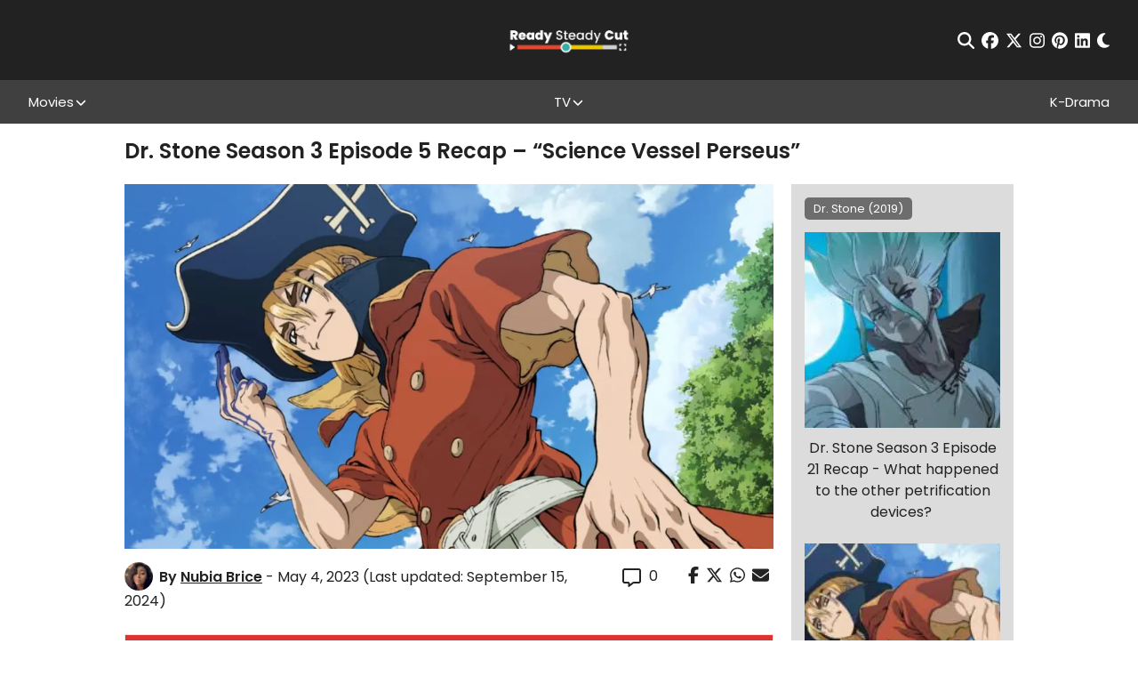

--- FILE ---
content_type: text/html; charset=UTF-8
request_url: https://readysteadycut.com/2023/05/04/dr-stone-season-3-episode-5-recap/
body_size: 28957
content:
<!DOCTYPE html>
<html lang="en-GB" data-theme="light">

<head profile="http://gmpg.org/xfn/11">
	<meta charset="UTF-8">
	<meta http-equiv="X-UA-Compatible" content="IE=edge,chrome=1">
	<meta name="viewport" content="width=device-width, initial-scale=1, maximum-scale=1">
	<script>
		var ajaxurl = "https://readysteadycut.com/wp-admin/admin-ajax.php";
	</script>

	<link rel="apple-touch-icon" sizes="120x120" href="https://readysteadycut.com/wp-content/themes/rsc/assets/images/apple-touch-icon.png">
	<link rel="icon" type="image/png" sizes="32x32" href="https://readysteadycut.com/wp-content/themes/rsc/assets/images/favicon-32x32.png">
	<link rel="icon" type="image/png" sizes="16x16" href="https://readysteadycut.com/wp-content/themes/rsc/assets/images/favicon-16x16.png">
	<link rel="manifest" href="https://readysteadycut.com/wp-content/themes/rsc/assets/images/site.webmanifest">
	<link rel="mask-icon" href="https://readysteadycut.com/wp-content/themes/rsc/assets/images/safari-pinned-tab.svg" color="#e2472d">
	<meta name="msapplication-TileColor" content="#ffffff">
	<meta name="theme-color" content="#ffffff">

	<meta name='robots' content='index, follow, max-image-preview:large, max-snippet:-1, max-video-preview:-1' />
<link rel='dns-prefetch' href='//static.klaviyo.com'>
<link rel='dns-prefetch' href='//a.pub.network'>

	<title>Dr. Stone Season 3 Episode 5 Recap - “Science Vessel Perseus”</title><style id="perfmatters-used-css">.review-wrapper{border:1px solid #e7e7e7;margin-bottom:30px;clear:both;-webkit-box-sizing:border-box;box-sizing:border-box;}.review-wrapper li:after{content:"";display:block;clear:both;}.review-wrapper .review-desc li:after{display:none;}.review-wrapper .review-total-wrapper h5{font-family:inherit;}.review-summary-title{margin-bottom:5px;}.review-desc{padding:10px 15px;-webkit-box-sizing:border-box;box-sizing:border-box;}.review-desc p:last-child{margin-bottom:0;}#review .review-desc ul,#review .review-desc ol{margin:0;margin-left:0;padding:0;}.review-result-wrapper{white-space:nowrap;position:relative;}.review-star .review-result-wrapper{display:inline-block;}.review-result-wrapper i,.review-result-wrapper img.wp-review-image{font-style:normal;font-size:16px;padding:0;line-height:inherit;}.review-result{position:absolute;top:0;left:0;overflow:hidden;white-space:nowrap;}.review-total-wrapper{float:right;padding-right:0;clear:both;position:relative;-webkit-box-sizing:border-box;box-sizing:border-box;padding:10px 15px 20px 15px;}.review-total-wrapper span.review-total-box{border:0;display:block;font-size:40px;font-weight:700;text-align:right;margin:0;padding:35px 0 20px;width:100%;-webkit-box-sizing:border-box;box-sizing:border-box;overflow:hidden;}.review-star.review-total{position:relative;}.review-total{z-index:99;}.review-star,.wp-review-user-feature-rating-star{position:relative;margin-top:5px;margin:0 auto;display:inline-block;}#review .review-desc ul{margin:0;margin-left:20px;padding-left:0;}.review-result-wrapper .review-result i,.review-result-wrapper .review-result img.wp-review-image{opacity:1;filter:alpha(opacity=100);}@-webkit-keyframes spin{0%{-webkit-transform:rotate(0deg);transform:rotate(0deg);}100%{-webkit-transform:rotate(359deg);transform:rotate(359deg);}}@keyframes spin{0%{-webkit-transform:rotate(0deg);transform:rotate(0deg);}100%{-webkit-transform:rotate(359deg);transform:rotate(359deg);}}@media screen and (max-width: 480px){.review-total-wrapper{text-align:right;}.review-total-wrapper span.review-total-box{padding:10px 0 20px;text-align:right;padding-left:10px;}}@-webkit-keyframes load8{0%{-webkit-transform:rotate(0deg);transform:rotate(0deg);}100%{-webkit-transform:rotate(360deg);transform:rotate(360deg);}}@keyframes load8{0%{-webkit-transform:rotate(0deg);transform:rotate(0deg);}100%{-webkit-transform:rotate(360deg);transform:rotate(360deg);}}@font-face{font-family:"font-icons";src:url("https://readysteadycut.com/wp-content/plugins/wp-review/public/css/../fonts/font-icons.eot");src:url("https://readysteadycut.com/wp-content/plugins/wp-review/public/css/../fonts/font-icons.eot") format("embedded-opentype"),url("https://readysteadycut.com/wp-content/plugins/wp-review/public/css/../fonts/font-icons.woff") format("woff"),url("https://readysteadycut.com/wp-content/plugins/wp-review/public/css/../fonts/font-icons.ttf") format("truetype"),url("https://readysteadycut.com/wp-content/plugins/wp-review/public/css/../fonts/font-icons.svg") format("svg");font-weight:normal;font-style:normal;}[class^=mts-icon-]:before,[class*=" mts-icon-"]:before{font-family:"font-icons";font-style:normal;font-weight:normal;speak:none;display:inline-block;text-decoration:inherit;width:1em;margin-right:0;text-align:center;font-variant:normal;text-transform:none;line-height:1em;}[class*=mts-icon-loader]:before{font-family:"font-icons";font-style:normal;font-weight:normal;speak:none;display:inline-block;text-decoration:inherit;width:1em;margin-right:.2em;text-align:center;font-variant:normal;text-transform:none;line-height:1em;margin-left:.2em;}.mts-icon-star:before{content:"";}html{-webkit-box-sizing:border-box;box-sizing:border-box;}*,*:before,*:after{-webkit-box-sizing:border-box;box-sizing:border-box;}html{font-family:sans-serif;-ms-text-size-adjust:100%;-webkit-text-size-adjust:100%;}body{margin:0;}article,aside,details,figcaption,figure,footer,header,hgroup,main,menu,nav,section,summary{display:block;}[hidden],template{display:none;}a{background-color:rgba(0,0,0,0);}a:active,a:hover{outline:0;}b,strong{font-weight:bold;}h1{font-size:2em;margin:.67em 0;}img{border:0;}svg:not(:root){overflow:hidden;}hr{-webkit-box-sizing:content-box;box-sizing:content-box;height:0;}button,input,optgroup,select,textarea{color:inherit;font:inherit;margin:0;}button{overflow:visible;}button,select{text-transform:none;}button,html input[type=button],input[type=reset],input[type=submit]{-webkit-appearance:button;cursor:pointer;}button[disabled],html input[disabled]{cursor:default;}button::-moz-focus-inner,input::-moz-focus-inner{border:0;padding:0;}input{line-height:normal;}input[type=checkbox],input[type=radio]{-webkit-box-sizing:border-box;box-sizing:border-box;padding:0;}input[type=number]::-webkit-inner-spin-button,input[type=number]::-webkit-outer-spin-button{height:auto;}input[type=search]{-webkit-appearance:textfield;-webkit-box-sizing:content-box;box-sizing:content-box;}input[type=search]::-webkit-search-cancel-button,input[type=search]::-webkit-search-decoration{-webkit-appearance:none;}button{background:none;border:none;padding:0;}:root{--c-primary:#e14931;--c-white:#fff;}[data-theme=light]{--c-text:#222;--c-bg:#fff;--c-bg-rgb:255 255 255;--c-link:#e14931;--related-fallback-bg:#edca00;--newsletter-cta-bg:#35aea3;--comment-bg:#f8f8f8;--comment-border:1px solid #eaeaea;--form-element-bg:#fff;--dropdown-bg:#222;--article-nav-bg:#404040;--article-nav-text:var(--c-bg);--author-box-border:#404040;--caption-bg:#404040;--caption-text:#fff;--spoiler-bg:#f8f656;--spoiler-text:var(--c-text);--toc-bg:#b9090b;--toc-title:#fff;--toc-text:#b9090b;--toc-border:#eaeaea;}[data-theme=dark]{--c-text:#fff;--c-bg:#222;--c-bg-rgb:34 34 34;--c-link:#e14931;--related-fallback-bg:#937d01;--newsletter-cta-bg:#286863;--comment-bg:#424242;--comment-border:1px solid #000;--form-element-bg:#424242;--dropdown-bg:#404040;--article-nav-bg:var(--form-element-bg);--article-nav-text:var(--c-text);--author-box-border:#000;--caption-bg:#404040;--caption-text:#fff;--spoiler-bg:#f8f656;--spoiler-text:var(--c-bg);--toc-bg:#b9090b;--toc-title:#fff;--toc-text:#fff;--toc-border:#000;}@-webkit-keyframes fade-in{0%{opacity:0;}100%{opacity:1;}}@keyframes fade-in{0%{opacity:0;}100%{opacity:1;}}.btn,input[type=submit],button[type=submit],.wp-block-button__link{-webkit-box-align:center;-ms-flex-align:center;align-items:center;background-color:var(--c-text);border:1px solid var(--c-text);border-radius:0;color:var(--c-bg);display:-webkit-inline-box;display:-ms-inline-flexbox;display:inline-flex;font-family:"Poppins",sans-serif;font-size:10px;font-weight:700;-webkit-box-pack:center;-ms-flex-pack:center;justify-content:center;letter-spacing:2px;line-height:1;min-width:110px;height:33px;padding:5px 15px;text-align:center;text-transform:uppercase;-webkit-transition:all .2s ease-in;transition:all .2s ease-in;}@media (min-width: 768px){.btn,input[type=submit],button[type=submit],.wp-block-button__link{font-size:12px;min-width:150px;height:40px;padding-left:24px;padding-right:24px;}}.btn:hover,input[type=submit]:hover,button[type=submit]:hover,.wp-block-button__link:hover{background-color:var(--c-bg);border-color:var(--c-text);color:var(--c-text);}.btn.disabled,input.disabled[type=submit],button.disabled[type=submit],.btn[disabled],input[disabled][type=submit],button[disabled][type=submit],.wp-block-button__link.disabled,.wp-block-button__link[disabled]{pointer-events:none;opacity:.7;}button::-moz-focus-inner{padding:0;border:0;}.mobile-nav-toggle{background:none;border:none;display:block;padding:0;position:relative;z-index:100;}.mobile-nav-toggle__icon-bar{background-color:#fff;display:block;height:2px;-webkit-transform-origin:center center;-ms-transform-origin:center center;transform-origin:center center;-webkit-transition:all .2s ease-in;transition:all .2s ease-in;width:20px;}@media (min-width: 768px){.mobile-nav-toggle__icon-bar{height:3px;width:30px;}}.mobile-nav-toggle__icon-bar:nth-child(2){margin:5px 0;}input[type=text],input[type=password],input[type=email],input[type=tel],input[type=number],input[type=date],input[type=url]{background:var(--form-element-bg);border:1px solid rgba(0,0,0,0);border-radius:0;color:var(--c-text);font-size:13px;height:34px;padding:5px 10px;width:100%;}input[type=text]::-webkit-input-placeholder,input[type=password]::-webkit-input-placeholder,input[type=email]::-webkit-input-placeholder,input[type=tel]::-webkit-input-placeholder,input[type=number]::-webkit-input-placeholder,input[type=date]::-webkit-input-placeholder,input[type=url]::-webkit-input-placeholder{color:#707070;}input[type=text]::-moz-placeholder,input[type=password]::-moz-placeholder,input[type=email]::-moz-placeholder,input[type=tel]::-moz-placeholder,input[type=number]::-moz-placeholder,input[type=date]::-moz-placeholder,input[type=url]::-moz-placeholder{color:#707070;}input[type=text]:-ms-input-placeholder,input[type=password]:-ms-input-placeholder,input[type=email]:-ms-input-placeholder,input[type=tel]:-ms-input-placeholder,input[type=number]:-ms-input-placeholder,input[type=date]:-ms-input-placeholder,input[type=url]:-ms-input-placeholder{color:#707070;}input[type=text]:-moz-placeholder,input[type=password]:-moz-placeholder,input[type=email]:-moz-placeholder,input[type=tel]:-moz-placeholder,input[type=number]:-moz-placeholder,input[type=date]:-moz-placeholder,input[type=url]:-moz-placeholder{color:#707070;}input[type=text]:focus,input[type=password]:focus,input[type=email]:focus,input[type=tel]:focus,input[type=number]:focus,input[type=date]:focus,input[type=url]:focus{border-color:#222;}input[type=text][aria-invalid=true],input[type=password][aria-invalid=true],input[type=email][aria-invalid=true],input[type=tel][aria-invalid=true],input[type=number][aria-invalid=true],input[type=date][aria-invalid=true],input[type=url][aria-invalid=true]{border-color:red;}input[type=text]::-ms-reveal,input[type=text]::-ms-clear,input[type=password]::-ms-reveal,input[type=password]::-ms-clear,input[type=email]::-ms-reveal,input[type=email]::-ms-clear,input[type=tel]::-ms-reveal,input[type=tel]::-ms-clear,input[type=number]::-ms-reveal,input[type=number]::-ms-clear,input[type=date]::-ms-reveal,input[type=date]::-ms-clear,input[type=url]::-ms-reveal,input[type=url]::-ms-clear{display:none;}input[type=text]:not(.flatpickr-input)[readonly],input[type=password]:not(.flatpickr-input)[readonly],input[type=email]:not(.flatpickr-input)[readonly],input[type=tel]:not(.flatpickr-input)[readonly],input[type=number]:not(.flatpickr-input)[readonly],input[type=date]:not(.flatpickr-input)[readonly],input[type=url]:not(.flatpickr-input)[readonly]{color:#404040;cursor:default;pointer-events:none;}input[type=text]:not(.flatpickr-input)[readonly]:focus,input[type=password]:not(.flatpickr-input)[readonly]:focus,input[type=email]:not(.flatpickr-input)[readonly]:focus,input[type=tel]:not(.flatpickr-input)[readonly]:focus,input[type=number]:not(.flatpickr-input)[readonly]:focus,input[type=date]:not(.flatpickr-input)[readonly]:focus,input[type=url]:not(.flatpickr-input)[readonly]:focus{border-color:#c9c5bd;}input[type=date]::-webkit-calendar-picker-indicator{background:rgba(0,0,0,0);bottom:0;color:rgba(0,0,0,0);cursor:pointer;height:auto;left:0;position:absolute;right:0;top:0;width:auto;z-index:10;}input[type=date]::-webkit-inner-spin-button,input[type=date]::-webkit-clear-button{position:relative;z-index:11;}.social-icons{-webkit-box-align:center;-ms-flex-align:center;align-items:center;display:-webkit-box;display:-ms-flexbox;display:flex;font-size:19px;}.social-icons__icon{color:inherit;display:block;margin:0 4px;-webkit-transition:all .2s ease-in;transition:all .2s ease-in;}.social-icons__icon:last-child{margin-right:0;}.social-icons__icon svg{display:block;}.social-icons__icon:hover{color:#edca00;}.sharing-icons{-webkit-box-align:center;-ms-flex-align:center;align-items:center;display:-webkit-box;display:-ms-flexbox;display:flex;}.sharing-icon{background:none;border:none;display:block;margin:0 4px;padding:0;}.sharing-icon:last-child{margin-right:0;}.sharing-icon svg{font-size:19px;}.sharing-icon--facebook:hover{color:#3b5998;}.sharing-icon--twitter:hover{color:#1da1f2;}.sharing-icon--whatsapp:hover{color:#075e54;}.sharing-icon--email:hover{color:#e14931;}.searchform-wrapper{width:90%;max-width:700px;}.searchform-wrapper__inner{position:relative;}.searchform-wrapper__inner input[type=text]{background:none;border:none;border-bottom:2px solid #fff;color:#fff;height:60px;font-size:1.5em;padding-left:0;padding-right:35px;width:100%;}.searchform-wrapper__inner input[type=text]::-webkit-input-placeholder{color:currentColor;}.searchform-wrapper__inner input[type=text]::-moz-placeholder{color:currentColor;opacity:1;}.searchform-wrapper__inner input[type=text]:-ms-input-placeholder{color:currentColor;}.searchform-wrapper__inner input[type=text]:-moz-placeholder{color:currentColor;}.searchform-wrapper__inner button{background:none;border:none;font-size:28px;height:auto;min-width:0;padding:0;position:absolute;right:0;top:0;bottom:0;width:auto;}.searchform-wrapper__inner button:hover{background:none;color:#fff;}.right-rail{display:none;}@media (min-width: 768px){.right-rail{background-color:var(--sidebar-bg);display:block;padding-top:2em;position:sticky;top:50px;}}.related-articles{display:none;}@media (min-width: 768px){.related-articles{background-color:var(--sidebar-bg);display:block;padding:15px;}}.related-articles.load-dynamically::after{display:none;}.related-article{display:block;}.related-article+.related-article{margin-top:23px;}.related-article__img-wrapper{background-color:var(--related-fallback-bg);background-size:cover;background-position:center center;margin-bottom:11px;position:relative;}.related-article__img-wrapper:before{content:"";display:table;padding-top:100%;}.related-article__img{position:absolute;top:0;right:0;bottom:0;left:0;display:-webkit-box;display:-ms-flexbox;display:flex;z-index:3;overflow:hidden;}.related-article__img img{display:block;-o-object-fit:cover;object-fit:cover;width:100%;height:100%;font-size:0;}.related-article__title{text-align:center;font-size:1em;font-weight:400;}.article-author-box{margin:15px 0;background-color:var(--sidebar-bg);border-top:2px solid var(--c-primary);padding:25px 15px;}@media (min-width: 768px){.article-author-box{-webkit-box-align:start;-ms-flex-align:start;align-items:flex-start;display:-webkit-box;display:-ms-flexbox;display:flex;-webkit-box-pack:justify;-ms-flex-pack:justify;justify-content:space-between;}}.article-author-box__img{margin-bottom:10px;text-align:center;}@media (min-width: 768px){.article-author-box__img{width:20%;}}.article-author-box__img img{display:block;max-width:150px !important;}@media (min-width: 768px){.article-author-box__img img{max-width:100% !important;}}@media (min-width: 768px){.article-author-box__main{width:75%;}}.article-author-box__name{font-size:1em;font-weight:600;margin-bottom:10px;}.article-author-box__name a{color:var(--c-primary);}.article-author-box__bio{margin-bottom:10px;font-size:.88em;}@media (max-width: 767px){.article-author-box__btn .btn,.article-author-box__btn input[type=submit],.article-author-box__btn button[type=submit]{height:45px;font-size:12px;text-align:left;line-height:1.2;}}html{height:auto;overflow-x:hidden;overflow-x:clip;}body{background-color:var(--c-bg);color:var(--c-text);font-family:"Poppins",sans-serif;font-size:14px;font-weight:400;height:auto;line-height:1.2;-webkit-font-smoothing:antialiased;-moz-osx-font-smoothing:grayscale;}@media (min-width: 992px){body{font-size:16px;}}body ::-moz-selection{background:rgba(225,73,49,.99);color:#fff;}body ::selection{background:rgba(225,73,49,.99);color:#fff;}img:not(.lazy-img){height:auto;max-width:100%;}img.aligncenter{display:block;margin-left:auto;margin-right:auto;}a{color:inherit;font-weight:inherit;text-decoration:none;}p{margin-bottom:.89em;margin-top:0;}h1,h2,h3{font-weight:600;line-height:1.5;margin:0;}h4,h5,h6{font-weight:500;line-height:1.2;margin:0;}h1{font-size:2em;}h3{font-size:1.5em;}h4{font-size:1.25em;}h5{font-size:1.125em;}*:focus{outline:none;}*:first-child{margin-top:0;}*:last-child{margin-bottom:0;}.sr-only{border:0 !important;clip:rect(1px,1px,1px,1px) !important;-webkit-clip-path:inset(50%) !important;clip-path:inset(50%) !important;height:1px !important;margin:-1px !important;overflow:hidden !important;padding:0 !important;position:absolute !important;width:1px !important;white-space:nowrap !important;}.main-content{margin:0 auto;max-width:1440px;}.main-content__inner{position:relative;}.browser-message{background:#fff;display:none;height:100vh;position:relative;width:100%;z-index:999999;}.browser-message-inner{font-size:2em;left:50%;position:absolute;text-align:center;top:50%;-webkit-transform:translate(-50%,-50%);-ms-transform:translate(-50%,-50%);transform:translate(-50%,-50%);width:60%;}.browser-message-inner a{color:blue;text-decoration:underline;}@-webkit-keyframes blink{from{opacity:1;}to{opacity:.5;}}@keyframes blink{from{opacity:1;}to{opacity:.5;}}.load-dynamically{position:relative;}.load-dynamically:after{color:#fff;content:"Loading...";font-size:2em;font-weight:700;position:absolute;top:50%;left:0;right:0;text-align:center;-webkit-transform:translateY(-50%);-ms-transform:translateY(-50%);transform:translateY(-50%);}.site-header{--header-height:69px;--header-offset:var(--offset,0);background-color:#222;color:#fff;position:sticky;top:0;z-index:500;}@media (min-width: 992px){.site-header{--header-height:90px;top:calc(var(--header-height) * -1);}}.site-header__top{height:var(--header-height);display:-webkit-box;display:-ms-flexbox;display:flex;-webkit-box-align:center;-ms-flex-align:center;align-items:center;}.site-header__top .site-header__inner{display:grid;grid-template-columns:auto auto 20px;}@media (min-width: 768px){.site-header__top .site-header__inner{grid-template-columns:1fr 1fr 1fr;}}.site-header__bottom{background-color:#404040;display:none;padding:15px 0;}@media (min-width: 992px){.site-header__bottom{display:block;padding:0;}}.site-header__bottom .site-header__inner{display:-webkit-box;display:-ms-flexbox;display:flex;-webkit-box-orient:vertical;-webkit-box-direction:normal;-ms-flex-direction:column;flex-direction:column;}@media (min-width: 992px){.site-header__bottom .site-header__inner{-webkit-box-align:center;-ms-flex-align:center;align-items:center;-webkit-box-orient:horizontal;-webkit-box-direction:normal;-ms-flex-direction:row;flex-direction:row;-webkit-box-pack:justify;-ms-flex-pack:justify;justify-content:space-between;}}.site-header__inner{margin:0 auto;max-width:1500px;width:95%;}.site-header__newsletter{display:-webkit-box;display:-ms-flexbox;display:flex;-webkit-box-align:center;-ms-flex-align:center;align-items:center;}@media (max-width: 991px){.site-header__newsletter{display:none;}}.site-header__newsletter button{background:none;border:none;padding:0;font-weight:700;font-size:14px;}@media (min-width: 768px)and (max-width: 991px){.site-header__newsletter button{text-align:left;}}.site-header__inner-newsletter{text-align:center;margin-bottom:1em;}@media (min-width: 992px){.site-header__inner-newsletter{display:none;}}.site-header__inner-newsletter button{background:none;border:none;padding:0;font-size:14px;}.site-header__logo-wrapper{display:inline-block;grid-column:1/span 1;}@media (min-width: 768px){.site-header__logo-wrapper{grid-column:2/span 1;text-align:center;}}@media (min-width: 992px){.site-header__logo-wrapper{-webkit-box-align:center;-ms-flex-align:center;align-items:center;display:-webkit-box;display:-ms-flexbox;display:flex;-webkit-box-pack:center;-ms-flex-pack:center;justify-content:center;}}.site-header__logo{display:inline-block;}@media (min-width: 992px){.site-header__logo{display:block;}}.site-header__logo img{display:block;height:28px;width:auto;}@media (min-width: 400px){.site-header__logo img{height:33px;}}@media (min-width: 768px){.site-header__logo img{height:45px;}}@media (min-width: 992px){.site-header__logo img{height:38px;}}.site-header__toggle-wrapper{align-self:center;grid-column:3/span 1;}.site-header__toggle-wrapper .mobile-nav-toggle{margin-left:auto;}@media (min-width: 992px){.site-header__toggle-wrapper{display:none;}}.site-header__nav-wrapper{width:100%;}.site-header__menu{list-style:none;margin:0 0 1em;padding:0;}@media (min-width: 992px){.site-header__menu{-webkit-box-align:stretch;-ms-flex-align:stretch;align-items:stretch;display:-webkit-box;display:-ms-flexbox;display:flex;-ms-flex-wrap:wrap;flex-wrap:wrap;-webkit-box-pack:start;-ms-flex-pack:start;justify-content:flex-start;margin-bottom:0;gap:0 10px;}}@media (min-width: 1200px){.site-header__menu{gap:0;-webkit-box-pack:justify;-ms-flex-pack:justify;justify-content:space-between;}}.site-header__menu .menu-item{text-align:center;}.site-header__menu .menu-item a{color:inherit;font-size:15px;display:inline-block;text-align:center;}@media (min-width: 768px){.site-header__menu .menu-item a{display:block;}}.site-header__menu .menu-item.menu-item-has-children{position:relative;display:-webkit-box;display:-ms-flexbox;display:flex;-webkit-box-align:center;-ms-flex-align:center;align-items:center;-webkit-box-pack:center;-ms-flex-pack:center;justify-content:center;padding-right:14px;}@media (max-width: 991px){.site-header__menu .menu-item.menu-item-has-children{-ms-flex-wrap:wrap;flex-wrap:wrap;}}@media (min-width: 1200px){.site-header__menu .menu-item.menu-item-has-children:hover>.sub-menu{display:block;}}@media (min-width: 1200px){.site-header__menu .menu-item:hover>a{color:#edca00;}}.site-header__menu .sub-menu{color:#bfbfbf;display:none;list-style:none;margin:0;padding:0;width:100%;}@media (min-width: 992px){.site-header__menu .sub-menu{background:var(--dropdown-bg);left:50%;padding:1em 0;position:absolute;-webkit-transform:translateX(-50%);-ms-transform:translateX(-50%);transform:translateX(-50%);width:240px;z-index:100;top:100%;}}.site-header__menu .sub-menu:before,.site-header__menu .sub-menu:after{background-color:#707070;content:"";display:block;height:1px;margin:5px auto;width:50px;}@media (min-width: 768px){.site-header__menu .sub-menu:before,.site-header__menu .sub-menu:after{display:none;}}.site-header__menu .sub-menu a{padding:.5em 1em;}@media (min-width: 992px){.site-header__menu>.menu-item{height:49px;}}@media (max-width: 991px){.site-header__menu>.menu-item{padding:.5em 0;}}.site-header__menu>.menu-item>a{-webkit-box-align:center;-ms-flex-align:center;align-items:center;display:-webkit-box;display:-ms-flexbox;display:flex;-webkit-box-pack:center;-ms-flex-pack:center;justify-content:center;height:100%;}.site-header__search-wrapper{position:fixed;top:0;right:0;bottom:0;left:0;z-index:500;background-color:rgba(34,34,34,.9);display:none;-webkit-box-align:center;-ms-flex-align:center;align-items:center;-webkit-box-pack:center;-ms-flex-pack:center;justify-content:center;}@media (max-width: 767px){.site-header__search-wrapper{-webkit-box-align:start;-ms-flex-align:start;align-items:flex-start;padding-top:6vh;}}.site-header__search-wrapper .close{position:absolute;top:2em;right:2em;font-size:30px;background:none;border:none;padding:0;}@media (max-width: 767px){.site-header__search-wrapper .close{top:.5em;right:5%;}}.site-header__actions{display:-webkit-box;display:-ms-flexbox;display:flex;-webkit-box-align:center;-ms-flex-align:center;align-items:center;-webkit-box-pack:center;-ms-flex-pack:center;justify-content:center;grid-column:2/span 1;grid-row:1/span 1;}@media (min-width: 768px){.site-header__actions{grid-column:1/span 1;-webkit-box-pack:start;-ms-flex-pack:start;justify-content:flex-start;}}@media (min-width: 992px){.site-header__actions{grid-column:3/span 1;-webkit-box-pack:end;-ms-flex-pack:end;justify-content:flex-end;}}@media (min-width: 992px){.site-header__actions{grid-column:3/span 1;}}.site-header__actions .social-icons{-webkit-box-pack:center;-ms-flex-pack:center;justify-content:center;}@media (max-width: 767px){.site-header__actions .social-icons{font-size:16px;}}@media (min-width: 768px){.site-header__actions .social-icons{-webkit-box-pack:start;-ms-flex-pack:start;justify-content:flex-start;}}@media (min-width: 992px){.site-header__actions .social-icons{-webkit-box-pack:end;-ms-flex-pack:end;justify-content:flex-end;}}.site-footer{background:#222;color:#fff;padding:8px 0;padding-bottom:calc(var(--fsAddBuffer) * 5);}.site-footer__inner{margin:0 auto;max-width:1143px;width:90%;}.site-footer__top{-webkit-box-align:center;-ms-flex-align:center;align-items:center;border-bottom:1px solid #707070;display:-webkit-box;display:-ms-flexbox;display:flex;-webkit-box-orient:vertical;-webkit-box-direction:normal;-ms-flex-direction:column;flex-direction:column;padding:18px 0;}@media (min-width: 768px){.site-footer__top{-webkit-box-orient:horizontal;-webkit-box-direction:normal;-ms-flex-direction:row;flex-direction:row;-webkit-box-pack:justify;-ms-flex-pack:justify;justify-content:space-between;}}.site-footer__top .social-icons{font-size:28px;}.site-footer__bottom{padding:16px 0 8px;}.site-footer__logo{display:none;}@media (min-width: 768px){.site-footer__logo{display:block;}}.site-footer__logo img{display:block;height:38px;width:auto;}.site-footer__menu{list-style:none;margin:0 0 1em;padding:0;text-align:center;}@media (min-width: 768px){.site-footer__menu{display:grid;grid-template-columns:1fr 1fr 1fr 1fr;}}@media (min-width: 1200px){.site-footer__menu{-webkit-box-align:center;-ms-flex-align:center;align-items:center;display:-webkit-box;display:-ms-flexbox;display:flex;-webkit-box-pack:justify;-ms-flex-pack:justify;justify-content:space-between;font-size:.875em;}.site-footer__menu a:hover{color:#edca00;}}@media (min-width: 1300px){.site-footer__menu{font-size:1em;}}.site-footer__menu>li{margin:10px 0;}.site-footer__copy{font-size:10px;line-height:1.6;}.site-footer__copy a{text-decoration:underline;}.article-wrapper{color:var(--c-text);padding-top:18px;}.article-wrapper__inner{margin:0 auto;max-width:1000px;width:90%;}@media (min-width: 768px){.article-wrapper__inner{-webkit-box-align:center;-ms-flex-align:center;align-items:center;display:-webkit-box;display:-ms-flexbox;display:flex;-ms-flex-wrap:wrap;flex-wrap:wrap;-webkit-box-pack:justify;-ms-flex-pack:justify;justify-content:space-between;}}.article-wrapper__title{font-size:1.375em;margin-bottom:8px;width:100%;line-height:1.1;}@media (min-width: 768px){.article-wrapper__title{font-size:1.5em;}}.article-wrapper__meta{-webkit-box-align:center;-ms-flex-align:center;align-items:center;display:-webkit-box;display:-ms-flexbox;display:flex;min-width:0;}@media (max-width: 767px){.article-wrapper__meta{-ms-flex-wrap:wrap;flex-wrap:wrap;}}.article-wrapper__meta--full{width:100%;}@media (min-width: 768px){.article-wrapper__meta--full{margin-top:5px;}}.article-wrapper__meta-item{-webkit-box-align:center;-ms-flex-align:center;align-items:center;display:-webkit-box;display:-ms-flexbox;display:flex;-ms-flex-wrap:wrap;flex-wrap:wrap;margin-right:2.125em;}@media (max-width: 767px){.article-wrapper__meta-item{margin-right:12px;margin-bottom:5px;}}.article-wrapper__meta-item:last-child{margin-right:0;}.article-wrapper__meta-item svg{display:block;font-size:16px;margin-right:9px;}@media (min-width: 768px){.article-wrapper__meta-item svg{font-size:21px;}}.article-wrapper__meta-item .modified{display:inline-block;font-weight:700;}@media (min-width: 768px){.article-wrapper__meta-item .modified{margin-left:5px;}}.article-wrapper__meta-item__comment{padding-top:.5em;}@media (max-width: 991px){.article-wrapper__sharing{background:#fff;position:fixed;top:0;left:0;right:0;padding:5px;z-index:300;-webkit-transition:all .2s ease-in;transition:all .2s ease-in;-webkit-transform:translateY(-100%);-ms-transform:translateY(-100%);transform:translateY(-100%);}.article-wrapper__sharing .sharing-icons{-webkit-box-pack:center;-ms-flex-pack:center;justify-content:center;}.article-wrapper__sharing .sharing-icons:before{content:"Share:";}}.article-wrapper__img-wrapper{background-size:cover;background-position:center center;margin-bottom:15px;width:100%;}@media (min-width: 768px){.article-wrapper__img-wrapper{display:block;margin-top:15px;}}.article-wrapper__img-wrapper:before{content:"";display:table;padding-top:35%;}@media (min-width: 768px){.article-wrapper__img-wrapper:before{padding-top:27.2%;}}.article-wrapper__main{padding-top:1em;width:100%;}@media (min-width: 768px){.article-wrapper__main{-webkit-box-align:start;-ms-flex-align:start;align-items:flex-start;display:-webkit-box;display:-ms-flexbox;display:flex;-webkit-box-pack:justify;-ms-flex-pack:justify;justify-content:space-between;}}.article-wrapper__content{--fs:18px;font-size:var(--fs);line-height:1.5;margin-bottom:16px;width:100%;min-width:0;}@media (min-width: 768px){.article-wrapper__content{width:73%;}}@media (max-width: 767px){.article-wrapper__content{--fs:16px;}}.article-wrapper__content .review-wrapper{display:none;}.article-wrapper__content h1,.article-wrapper__content h2,.article-wrapper__content h3,.article-wrapper__content h4,.article-wrapper__content h5,.article-wrapper__content h6{line-height:1.3;margin-bottom:16px;}@media (max-width: 767px){.article-wrapper__content h3{font-size:1.1875em;}.article-wrapper__content h4{font-size:1.125em;}.article-wrapper__content h5{font-size:1.0625em;}}.article-wrapper__content h3{background-color:var(--c-primary);color:var(--c-white);text-align:center;padding:15px;}@media (min-width: 768px){.article-wrapper__content h3{font-size:1.22em;}}.article-wrapper__content p{margin-bottom:1em;}.article-wrapper__content p a,.article-wrapper__content li a{color:#e14931;font-weight:600;}.article-wrapper__side{margin-bottom:1em;width:100%;min-width:0;}@media (min-width: 768px){.article-wrapper__side{-ms-flex-item-align:stretch;align-self:stretch;width:25%;}}.article-wrapper__pagination{display:grid;grid-template-columns:1fr auto 1fr;width:100%;margin:15px 0;gap:1px;}@media (min-width: 768px){.article-wrapper__pagination{grid-template-columns:1fr 1fr 1fr;}}.article-wrapper__pagination svg{display:block;height:23px;width:27px;}.article-wrapper__pagination a,.article-wrapper__pagination span{-webkit-box-align:center;-ms-flex-align:center;align-items:center;background-color:var(--article-nav-bg);border:1px solid var(--article-nav-bg);color:var(--article-nav-text);display:-webkit-box;display:-ms-flexbox;display:flex;font-size:11px;font-weight:600;padding:8px 15px;}@media (max-width: 767px){.article-wrapper__pagination a,.article-wrapper__pagination span{padding:8px;text-align:center;-webkit-box-pack:center;-ms-flex-pack:center;justify-content:center;}}.article-wrapper__pagination a svg,.article-wrapper__pagination span svg{fill:currentColor;margin-right:15px;}@media (max-width: 767px){.article-wrapper__pagination a svg,.article-wrapper__pagination span svg{display:none;}}.article-wrapper__pagination a.previous,.article-wrapper__pagination span.previous{grid-column:1;}.article-wrapper__pagination a.all,.article-wrapper__pagination span.all{grid-column:2;-webkit-box-pack:center;-ms-flex-pack:center;justify-content:center;}.article-wrapper__pagination a.next,.article-wrapper__pagination span.next{grid-column:3;}@media (min-width: 768px){.article-wrapper__pagination a.next,.article-wrapper__pagination span.next{-webkit-box-pack:end;-ms-flex-pack:end;justify-content:flex-end;}}.article-wrapper__pagination a.next svg,.article-wrapper__pagination span.next svg{margin-right:0;margin-left:15px;}.article-wrapper__pagination a:hover,.article-wrapper__pagination span:hover{opacity:.9;}.article-wrapper__comments{margin-bottom:1em;width:100%;}.article-wrapper__comments a{color:#e14931;}.article-wrapper--image_contained .article-wrapper__img-wrapper{margin-top:0;position:relative;overflow:hidden;}.article-wrapper--image_contained .article-wrapper__img-wrapper:before{padding-top:56.25%;}.article-wrapper--image_contained .article-wrapper__img-wrapper div{display:-webkit-box;display:-ms-flexbox;display:flex;position:absolute;top:0;right:0;bottom:0;left:0;}.article-wrapper--image_contained .article-wrapper__img-wrapper div img{font-size:0;-o-object-fit:cover;object-fit:cover;width:100%;}.article-wrapper--image_contained .article-wrapper__content .review-wrapper{display:block;}#openweb-respond{padding:1em;}</style><link rel="preload" as="style" href="https://fonts.googleapis.com/css2?family=Poppins%3Awght%40300%3B400%3B500%3B600&#038;ver=6.9&#038;display=swap" /><link rel="stylesheet" href="https://fonts.googleapis.com/css2?family=Poppins%3Awght%40300%3B400%3B500%3B600&#038;ver=6.9&#038;display=swap" media="print" onload="this.media='all'" /><noscript><link rel="stylesheet" href="https://fonts.googleapis.com/css2?family=Poppins%3Awght%40300%3B400%3B500%3B600&#038;ver=6.9&#038;display=swap" /></noscript>
	<meta name="description" content="We recap the Crunchyroll anime series Dr. Stone Season 3 Episode 5, “Science Vessel Perseus,” which contains spoilers." />
	<link rel="canonical" href="https://readysteadycut.com/2023/05/04/dr-stone-season-3-episode-5-recap/" />
	<meta property="og:locale" content="en_GB" />
	<meta property="og:type" content="article" />
	<meta property="og:title" content="Dr. Stone Season 3 Episode 5 Recap - “Science Vessel Perseus”" />
	<meta property="og:description" content="We recap the Crunchyroll anime series Dr. Stone Season 3 Episode 5, “Science Vessel Perseus,” which contains spoilers." />
	<meta property="og:url" content="https://readysteadycut.com/2023/05/04/dr-stone-season-3-episode-5-recap/" />
	<meta property="og:site_name" content="Ready Steady Cut" />
	<meta property="article:publisher" content="https://www.facebook.com/ReadySteadyCutWebsite/" />
	<meta property="article:published_time" content="2023-05-04T16:09:12+00:00" />
	<meta property="article:modified_time" content="2024-09-14T23:43:33+00:00" />
	<meta property="og:image" content="https://readysteadycut.com/wp-content/uploads/2023/05/c3f968bdecb2bdb940ef351f2e50a7091678906729_main.jpeg" />
	<meta property="og:image:width" content="1200" />
	<meta property="og:image:height" content="675" />
	<meta property="og:image:type" content="image/jpeg" />
	<meta name="author" content="Nubia Brice" />
	<meta name="twitter:card" content="summary_large_image" />
	<meta name="twitter:creator" content="@nubiajadebrice" />
	<meta name="twitter:site" content="@ReadySteadyCut" />
	<meta name="twitter:label1" content="Written by" />
	<meta name="twitter:data1" content="Nubia Brice" />
	<meta name="twitter:label2" content="Estimated reading time" />
	<meta name="twitter:data2" content="3 minutes" />
	<script type="application/ld+json" class="yoast-schema-graph">{"@context":"https://schema.org","@graph":[{"@type":"Article","@id":"https://readysteadycut.com/2023/05/04/dr-stone-season-3-episode-5-recap/#article","isPartOf":{"@id":"https://readysteadycut.com/2023/05/04/dr-stone-season-3-episode-5-recap/"},"author":{"name":"Nubia Brice","@id":"https://readysteadycut.com/#/schema/person/65d30cc14a239e632f2408dfbc22ef88"},"headline":"Dr. Stone Season 3 Episode 5 Recap &#8211; “Science Vessel Perseus”","datePublished":"2023-05-04T16:09:12+00:00","dateModified":"2024-09-14T23:43:33+00:00","mainEntityOfPage":{"@id":"https://readysteadycut.com/2023/05/04/dr-stone-season-3-episode-5-recap/"},"wordCount":584,"commentCount":0,"publisher":{"@id":"https://readysteadycut.com/#organization"},"image":{"@id":"https://readysteadycut.com/2023/05/04/dr-stone-season-3-episode-5-recap/#primaryimage"},"thumbnailUrl":"https://readysteadycut.com/wp-content/uploads/2023/05/c3f968bdecb2bdb940ef351f2e50a7091678906729_main.jpeg","keywords":["Action-Adventure","Animation","Anime","Comedy","Drama","Fantasy","Science-Fiction"],"articleSection":["Crunchyroll","Platform","TV Recaps"],"inLanguage":"en-GB","potentialAction":[{"@type":"CommentAction","name":"Comment","target":["https://readysteadycut.com/2023/05/04/dr-stone-season-3-episode-5-recap/#respond"]}],"copyrightYear":"2023","copyrightHolder":{"@id":"https://readysteadycut.com/#organization"}},{"@type":"WebPage","@id":"https://readysteadycut.com/2023/05/04/dr-stone-season-3-episode-5-recap/","url":"https://readysteadycut.com/2023/05/04/dr-stone-season-3-episode-5-recap/","name":"Dr. Stone Season 3 Episode 5 Recap - “Science Vessel Perseus”","isPartOf":{"@id":"https://readysteadycut.com/#website"},"primaryImageOfPage":{"@id":"https://readysteadycut.com/2023/05/04/dr-stone-season-3-episode-5-recap/#primaryimage"},"image":{"@id":"https://readysteadycut.com/2023/05/04/dr-stone-season-3-episode-5-recap/#primaryimage"},"thumbnailUrl":"https://readysteadycut.com/wp-content/uploads/2023/05/c3f968bdecb2bdb940ef351f2e50a7091678906729_main.jpeg","datePublished":"2023-05-04T16:09:12+00:00","dateModified":"2024-09-14T23:43:33+00:00","description":"We recap the Crunchyroll anime series Dr. Stone Season 3 Episode 5, “Science Vessel Perseus,” which contains spoilers.","breadcrumb":{"@id":"https://readysteadycut.com/2023/05/04/dr-stone-season-3-episode-5-recap/#breadcrumb"},"inLanguage":"en-GB","potentialAction":[{"@type":"ReadAction","target":["https://readysteadycut.com/2023/05/04/dr-stone-season-3-episode-5-recap/"]}]},{"@type":"ImageObject","inLanguage":"en-GB","@id":"https://readysteadycut.com/2023/05/04/dr-stone-season-3-episode-5-recap/#primaryimage","url":"https://readysteadycut.com/wp-content/uploads/2023/05/c3f968bdecb2bdb940ef351f2e50a7091678906729_main.jpeg","contentUrl":"https://readysteadycut.com/wp-content/uploads/2023/05/c3f968bdecb2bdb940ef351f2e50a7091678906729_main.jpeg","width":1200,"height":675,"caption":"Crunchyroll anime series Dr Stone Season 3 Episode 5 - Science Vessel Perseus - Recap"},{"@type":"BreadcrumbList","@id":"https://readysteadycut.com/2023/05/04/dr-stone-season-3-episode-5-recap/#breadcrumb","itemListElement":[{"@type":"ListItem","position":1,"name":"Home","item":"https://readysteadycut.com/"},{"@type":"ListItem","position":2,"name":"Platform","item":"https://readysteadycut.com/category/platform/"},{"@type":"ListItem","position":3,"name":"Dr. Stone Season 3 Episode 5 Recap &#8211; “Science Vessel Perseus”"}]},{"@type":"WebSite","@id":"https://readysteadycut.com/#website","url":"https://readysteadycut.com/","name":"Ready Steady Cut","description":"Movies and TV Reviews, Recaps, Explainers and News","publisher":{"@id":"https://readysteadycut.com/#organization"},"potentialAction":[{"@type":"SearchAction","target":{"@type":"EntryPoint","urlTemplate":"https://readysteadycut.com/?s={search_term_string}"},"query-input":{"@type":"PropertyValueSpecification","valueRequired":true,"valueName":"search_term_string"}}],"inLanguage":"en-GB"},{"@type":"Organization","@id":"https://readysteadycut.com/#organization","name":"Ready Steady Cut","url":"https://readysteadycut.com/","logo":{"@type":"ImageObject","inLanguage":"en-GB","@id":"https://readysteadycut.com/#/schema/logo/image/","url":"https://readysteadycut.com/wp-content/uploads/2025/06/RSC-Favicon-01.png","contentUrl":"https://readysteadycut.com/wp-content/uploads/2025/06/RSC-Favicon-01.png","width":134,"height":134,"caption":"Ready Steady Cut"},"image":{"@id":"https://readysteadycut.com/#/schema/logo/image/"},"sameAs":["https://www.facebook.com/ReadySteadyCutWebsite/","https://x.com/ReadySteadyCut","https://www.pinterest.co.uk/ReadySteadyCut/","https://www.reddit.com/r/ReadySteadyCut/","https://www.instagram.com/readysteadycut/","https://www.threads.net/@readysteadycut","https://www.rottentomatoes.com/critics/ready-steady-cut-staff","https://www.newsbreak.com/@c/302461077?s=01","https://bsky.app/profile/readysteadycut.bsky.social","https://www.linkedin.com/company/ready-steady-cut/"],"description":"Ready Steady Cut was founded in 2017 to provide fresh, on-trend coverage of movies, TV, entertainment, and streaming. Our mission is simple; as an independent website, we strive to provide the best reviews, recaps, explainers, features, and news using our expertise and knowledge. Our goal is always to offer our readers and community the best and most transparent opinions in our space.","email":"contact@readysteadycut.com","legalName":"Ready Steady Cut","foundingDate":"2017-04-05","numberOfEmployees":{"@type":"QuantitativeValue","minValue":"1","maxValue":"10"},"publishingPrinciples":"https://readysteadycut.com/about/","ownershipFundingInfo":"https://readysteadycut.com/about/","actionableFeedbackPolicy":"https://readysteadycut.com/contact/","correctionsPolicy":"https://readysteadycut.com/editorial-corrections-policy/","ethicsPolicy":"https://readysteadycut.com/about/"},{"@type":"Person","@id":"https://readysteadycut.com/#/schema/person/65d30cc14a239e632f2408dfbc22ef88","name":"Nubia Brice","image":{"@type":"ImageObject","inLanguage":"en-GB","@id":"https://readysteadycut.com/#/schema/person/image/","url":"https://secure.gravatar.com/avatar/08d75913d1fc91fa500745c108676bd73f3b229bfe1f6e5757c532e9777294bf?s=96&d=blank&r=g","contentUrl":"https://secure.gravatar.com/avatar/08d75913d1fc91fa500745c108676bd73f3b229bfe1f6e5757c532e9777294bf?s=96&d=blank&r=g","caption":"Nubia Brice"},"description":"Nubia Jade Brice joined Ready Steady Cut in November 2022 as an Anime Writer and kickstarted the website's anime section. She is a Freelance writer specializing primarily in anime and manga. Using her industry knowledge, she has written for several sites, including Anime Feminist, Anime Geek, Chasing Anime, Letter Drop, and Asian Movie Pulse. Outside of anime, she enjoys watching science fiction, thrillers, and dramas. To strengthen her experience in her profession, Nubia gained a Bachelor's and Master's Degree in English and Creative Writing from Southern New Hampshire University.","sameAs":["https://nubiajadebrice.godaddysites.com","https://x.com/nubiajadebrice"],"honorificPrefix":"Ms","gender":"Female","knowsAbout":["Anime"],"knowsLanguage":["English"],"jobTitle":"Anime Writer","url":"https://readysteadycut.com/author/nubbrice/"}]}</script>


<link rel='dns-prefetch' href='//ajax.googleapis.com' />
<link rel='dns-prefetch' href='//kit.fontawesome.com' />
<link rel='dns-prefetch' href='//fonts.googleapis.com' />
<link href='https://fonts.gstatic.com' crossorigin rel='preconnect' />
		<!-- This site uses the Google Analytics by MonsterInsights plugin v8.15 - Using Analytics tracking - https://www.monsterinsights.com/ -->
							<script src="//www.googletagmanager.com/gtag/js?id=G-YQRGTX7574" data-cfasync="false" data-wpfc-render="false" type="pmdelayedscript" async data-perfmatters-type="text/javascript" data-no-optimize="1" data-no-defer="1" data-no-minify="1" data-rocketlazyloadscript="1"></script>
			<script data-cfasync="false" data-wpfc-render="false" type="pmdelayedscript" data-perfmatters-type="text/javascript" data-no-optimize="1" data-no-defer="1" data-no-minify="1" data-rocketlazyloadscript="1">
				var mi_version = '8.15';
				var mi_track_user = true;
				var mi_no_track_reason = '';
				
								var disableStrs = [
										'ga-disable-G-YQRGTX7574',
														];

				/* Function to detect opted out users */
				function __gtagTrackerIsOptedOut() {
					for (var index = 0; index < disableStrs.length; index++) {
						if (document.cookie.indexOf(disableStrs[index] + '=true') > -1) {
							return true;
						}
					}

					return false;
				}

				/* Disable tracking if the opt-out cookie exists. */
				if (__gtagTrackerIsOptedOut()) {
					for (var index = 0; index < disableStrs.length; index++) {
						window[disableStrs[index]] = true;
					}
				}

				/* Opt-out function */
				function __gtagTrackerOptout() {
					for (var index = 0; index < disableStrs.length; index++) {
						document.cookie = disableStrs[index] + '=true; expires=Thu, 31 Dec 2099 23:59:59 UTC; path=/';
						window[disableStrs[index]] = true;
					}
				}

				if ('undefined' === typeof gaOptout) {
					function gaOptout() {
						__gtagTrackerOptout();
					}
				}
								window.dataLayer = window.dataLayer || [];

				window.MonsterInsightsDualTracker = {
					helpers: {},
					trackers: {},
				};
				if (mi_track_user) {
					function __gtagDataLayer() {
						dataLayer.push(arguments);
					}

					function __gtagTracker(type, name, parameters) {
						if (!parameters) {
							parameters = {};
						}

						if (parameters.send_to) {
							__gtagDataLayer.apply(null, arguments);
							return;
						}

						if (type === 'event') {
														parameters.send_to = monsterinsights_frontend.v4_id;
							var hookName = name;
							if (typeof parameters['event_category'] !== 'undefined') {
								hookName = parameters['event_category'] + ':' + name;
							}

							if (typeof MonsterInsightsDualTracker.trackers[hookName] !== 'undefined') {
								MonsterInsightsDualTracker.trackers[hookName](parameters);
							} else {
								__gtagDataLayer('event', name, parameters);
							}
							
													} else {
							__gtagDataLayer.apply(null, arguments);
						}
					}

					__gtagTracker('js', new Date());
					__gtagTracker('set', {
						'developer_id.dZGIzZG': true,
											});
										__gtagTracker('config', 'G-YQRGTX7574', {"forceSSL":"true"} );
															window.gtag = __gtagTracker;										(function () {
						/* https://developers.google.com/analytics/devguides/collection/analyticsjs/ */
						/* ga and __gaTracker compatibility shim. */
						var noopfn = function () {
							return null;
						};
						var newtracker = function () {
							return new Tracker();
						};
						var Tracker = function () {
							return null;
						};
						var p = Tracker.prototype;
						p.get = noopfn;
						p.set = noopfn;
						p.send = function () {
							var args = Array.prototype.slice.call(arguments);
							args.unshift('send');
							__gaTracker.apply(null, args);
						};
						var __gaTracker = function () {
							var len = arguments.length;
							if (len === 0) {
								return;
							}
							var f = arguments[len - 1];
							if (typeof f !== 'object' || f === null || typeof f.hitCallback !== 'function') {
								if ('send' === arguments[0]) {
									var hitConverted, hitObject = false, action;
									if ('event' === arguments[1]) {
										if ('undefined' !== typeof arguments[3]) {
											hitObject = {
												'eventAction': arguments[3],
												'eventCategory': arguments[2],
												'eventLabel': arguments[4],
												'value': arguments[5] ? arguments[5] : 1,
											}
										}
									}
									if ('pageview' === arguments[1]) {
										if ('undefined' !== typeof arguments[2]) {
											hitObject = {
												'eventAction': 'page_view',
												'page_path': arguments[2],
											}
										}
									}
									if (typeof arguments[2] === 'object') {
										hitObject = arguments[2];
									}
									if (typeof arguments[5] === 'object') {
										Object.assign(hitObject, arguments[5]);
									}
									if ('undefined' !== typeof arguments[1].hitType) {
										hitObject = arguments[1];
										if ('pageview' === hitObject.hitType) {
											hitObject.eventAction = 'page_view';
										}
									}
									if (hitObject) {
										action = 'timing' === arguments[1].hitType ? 'timing_complete' : hitObject.eventAction;
										hitConverted = mapArgs(hitObject);
										__gtagTracker('event', action, hitConverted);
									}
								}
								return;
							}

							function mapArgs(args) {
								var arg, hit = {};
								var gaMap = {
									'eventCategory': 'event_category',
									'eventAction': 'event_action',
									'eventLabel': 'event_label',
									'eventValue': 'event_value',
									'nonInteraction': 'non_interaction',
									'timingCategory': 'event_category',
									'timingVar': 'name',
									'timingValue': 'value',
									'timingLabel': 'event_label',
									'page': 'page_path',
									'location': 'page_location',
									'title': 'page_title',
								};
								for (arg in args) {
																		if (!(!args.hasOwnProperty(arg) || !gaMap.hasOwnProperty(arg))) {
										hit[gaMap[arg]] = args[arg];
									} else {
										hit[arg] = args[arg];
									}
								}
								return hit;
							}

							try {
								f.hitCallback();
							} catch (ex) {
							}
						};
						__gaTracker.create = newtracker;
						__gaTracker.getByName = newtracker;
						__gaTracker.getAll = function () {
							return [];
						};
						__gaTracker.remove = noopfn;
						__gaTracker.loaded = true;
						window['__gaTracker'] = __gaTracker;
					})();
									} else {
										console.log("");
					(function () {
						function __gtagTracker() {
							return null;
						}

						window['__gtagTracker'] = __gtagTracker;
						window['gtag'] = __gtagTracker;
					})();
									}
			</script>
				<!-- / Google Analytics by MonsterInsights -->
		<style id='wp-img-auto-sizes-contain-inline-css' type='text/css'>
img:is([sizes=auto i],[sizes^="auto," i]){contain-intrinsic-size:3000px 1500px}
/*# sourceURL=wp-img-auto-sizes-contain-inline-css */
</style>
<style id='wp-block-library-inline-css' type='text/css'>
:root{--wp-block-synced-color:#7a00df;--wp-block-synced-color--rgb:122,0,223;--wp-bound-block-color:var(--wp-block-synced-color);--wp-editor-canvas-background:#ddd;--wp-admin-theme-color:#007cba;--wp-admin-theme-color--rgb:0,124,186;--wp-admin-theme-color-darker-10:#006ba1;--wp-admin-theme-color-darker-10--rgb:0,107,160.5;--wp-admin-theme-color-darker-20:#005a87;--wp-admin-theme-color-darker-20--rgb:0,90,135;--wp-admin-border-width-focus:2px}@media (min-resolution:192dpi){:root{--wp-admin-border-width-focus:1.5px}}.wp-element-button{cursor:pointer}:root .has-very-light-gray-background-color{background-color:#eee}:root .has-very-dark-gray-background-color{background-color:#313131}:root .has-very-light-gray-color{color:#eee}:root .has-very-dark-gray-color{color:#313131}:root .has-vivid-green-cyan-to-vivid-cyan-blue-gradient-background{background:linear-gradient(135deg,#00d084,#0693e3)}:root .has-purple-crush-gradient-background{background:linear-gradient(135deg,#34e2e4,#4721fb 50%,#ab1dfe)}:root .has-hazy-dawn-gradient-background{background:linear-gradient(135deg,#faaca8,#dad0ec)}:root .has-subdued-olive-gradient-background{background:linear-gradient(135deg,#fafae1,#67a671)}:root .has-atomic-cream-gradient-background{background:linear-gradient(135deg,#fdd79a,#004a59)}:root .has-nightshade-gradient-background{background:linear-gradient(135deg,#330968,#31cdcf)}:root .has-midnight-gradient-background{background:linear-gradient(135deg,#020381,#2874fc)}:root{--wp--preset--font-size--normal:16px;--wp--preset--font-size--huge:42px}.has-regular-font-size{font-size:1em}.has-larger-font-size{font-size:2.625em}.has-normal-font-size{font-size:var(--wp--preset--font-size--normal)}.has-huge-font-size{font-size:var(--wp--preset--font-size--huge)}.has-text-align-center{text-align:center}.has-text-align-left{text-align:left}.has-text-align-right{text-align:right}.has-fit-text{white-space:nowrap!important}#end-resizable-editor-section{display:none}.aligncenter{clear:both}.items-justified-left{justify-content:flex-start}.items-justified-center{justify-content:center}.items-justified-right{justify-content:flex-end}.items-justified-space-between{justify-content:space-between}.screen-reader-text{border:0;clip-path:inset(50%);height:1px;margin:-1px;overflow:hidden;padding:0;position:absolute;width:1px;word-wrap:normal!important}.screen-reader-text:focus{background-color:#ddd;clip-path:none;color:#444;display:block;font-size:1em;height:auto;left:5px;line-height:normal;padding:15px 23px 14px;text-decoration:none;top:5px;width:auto;z-index:100000}html :where(.has-border-color){border-style:solid}html :where([style*=border-top-color]){border-top-style:solid}html :where([style*=border-right-color]){border-right-style:solid}html :where([style*=border-bottom-color]){border-bottom-style:solid}html :where([style*=border-left-color]){border-left-style:solid}html :where([style*=border-width]){border-style:solid}html :where([style*=border-top-width]){border-top-style:solid}html :where([style*=border-right-width]){border-right-style:solid}html :where([style*=border-bottom-width]){border-bottom-style:solid}html :where([style*=border-left-width]){border-left-style:solid}html :where(img[class*=wp-image-]){height:auto;max-width:100%}:where(figure){margin:0 0 1em}html :where(.is-position-sticky){--wp-admin--admin-bar--position-offset:var(--wp-admin--admin-bar--height,0px)}@media screen and (max-width:600px){html :where(.is-position-sticky){--wp-admin--admin-bar--position-offset:0px}}

/*# sourceURL=wp-block-library-inline-css */
</style><style id='global-styles-inline-css' type='text/css'>
:root{--wp--preset--aspect-ratio--square: 1;--wp--preset--aspect-ratio--4-3: 4/3;--wp--preset--aspect-ratio--3-4: 3/4;--wp--preset--aspect-ratio--3-2: 3/2;--wp--preset--aspect-ratio--2-3: 2/3;--wp--preset--aspect-ratio--16-9: 16/9;--wp--preset--aspect-ratio--9-16: 9/16;--wp--preset--color--black: #000000;--wp--preset--color--cyan-bluish-gray: #abb8c3;--wp--preset--color--white: #ffffff;--wp--preset--color--pale-pink: #f78da7;--wp--preset--color--vivid-red: #cf2e2e;--wp--preset--color--luminous-vivid-orange: #ff6900;--wp--preset--color--luminous-vivid-amber: #fcb900;--wp--preset--color--light-green-cyan: #7bdcb5;--wp--preset--color--vivid-green-cyan: #00d084;--wp--preset--color--pale-cyan-blue: #8ed1fc;--wp--preset--color--vivid-cyan-blue: #0693e3;--wp--preset--color--vivid-purple: #9b51e0;--wp--preset--gradient--vivid-cyan-blue-to-vivid-purple: linear-gradient(135deg,rgb(6,147,227) 0%,rgb(155,81,224) 100%);--wp--preset--gradient--light-green-cyan-to-vivid-green-cyan: linear-gradient(135deg,rgb(122,220,180) 0%,rgb(0,208,130) 100%);--wp--preset--gradient--luminous-vivid-amber-to-luminous-vivid-orange: linear-gradient(135deg,rgb(252,185,0) 0%,rgb(255,105,0) 100%);--wp--preset--gradient--luminous-vivid-orange-to-vivid-red: linear-gradient(135deg,rgb(255,105,0) 0%,rgb(207,46,46) 100%);--wp--preset--gradient--very-light-gray-to-cyan-bluish-gray: linear-gradient(135deg,rgb(238,238,238) 0%,rgb(169,184,195) 100%);--wp--preset--gradient--cool-to-warm-spectrum: linear-gradient(135deg,rgb(74,234,220) 0%,rgb(151,120,209) 20%,rgb(207,42,186) 40%,rgb(238,44,130) 60%,rgb(251,105,98) 80%,rgb(254,248,76) 100%);--wp--preset--gradient--blush-light-purple: linear-gradient(135deg,rgb(255,206,236) 0%,rgb(152,150,240) 100%);--wp--preset--gradient--blush-bordeaux: linear-gradient(135deg,rgb(254,205,165) 0%,rgb(254,45,45) 50%,rgb(107,0,62) 100%);--wp--preset--gradient--luminous-dusk: linear-gradient(135deg,rgb(255,203,112) 0%,rgb(199,81,192) 50%,rgb(65,88,208) 100%);--wp--preset--gradient--pale-ocean: linear-gradient(135deg,rgb(255,245,203) 0%,rgb(182,227,212) 50%,rgb(51,167,181) 100%);--wp--preset--gradient--electric-grass: linear-gradient(135deg,rgb(202,248,128) 0%,rgb(113,206,126) 100%);--wp--preset--gradient--midnight: linear-gradient(135deg,rgb(2,3,129) 0%,rgb(40,116,252) 100%);--wp--preset--font-size--small: 13px;--wp--preset--font-size--medium: 20px;--wp--preset--font-size--large: 36px;--wp--preset--font-size--x-large: 42px;--wp--preset--spacing--20: 0.44rem;--wp--preset--spacing--30: 0.67rem;--wp--preset--spacing--40: 1rem;--wp--preset--spacing--50: 1.5rem;--wp--preset--spacing--60: 2.25rem;--wp--preset--spacing--70: 3.38rem;--wp--preset--spacing--80: 5.06rem;--wp--preset--shadow--natural: 6px 6px 9px rgba(0, 0, 0, 0.2);--wp--preset--shadow--deep: 12px 12px 50px rgba(0, 0, 0, 0.4);--wp--preset--shadow--sharp: 6px 6px 0px rgba(0, 0, 0, 0.2);--wp--preset--shadow--outlined: 6px 6px 0px -3px rgb(255, 255, 255), 6px 6px rgb(0, 0, 0);--wp--preset--shadow--crisp: 6px 6px 0px rgb(0, 0, 0);}:where(.is-layout-flex){gap: 0.5em;}:where(.is-layout-grid){gap: 0.5em;}body .is-layout-flex{display: flex;}.is-layout-flex{flex-wrap: wrap;align-items: center;}.is-layout-flex > :is(*, div){margin: 0;}body .is-layout-grid{display: grid;}.is-layout-grid > :is(*, div){margin: 0;}:where(.wp-block-columns.is-layout-flex){gap: 2em;}:where(.wp-block-columns.is-layout-grid){gap: 2em;}:where(.wp-block-post-template.is-layout-flex){gap: 1.25em;}:where(.wp-block-post-template.is-layout-grid){gap: 1.25em;}.has-black-color{color: var(--wp--preset--color--black) !important;}.has-cyan-bluish-gray-color{color: var(--wp--preset--color--cyan-bluish-gray) !important;}.has-white-color{color: var(--wp--preset--color--white) !important;}.has-pale-pink-color{color: var(--wp--preset--color--pale-pink) !important;}.has-vivid-red-color{color: var(--wp--preset--color--vivid-red) !important;}.has-luminous-vivid-orange-color{color: var(--wp--preset--color--luminous-vivid-orange) !important;}.has-luminous-vivid-amber-color{color: var(--wp--preset--color--luminous-vivid-amber) !important;}.has-light-green-cyan-color{color: var(--wp--preset--color--light-green-cyan) !important;}.has-vivid-green-cyan-color{color: var(--wp--preset--color--vivid-green-cyan) !important;}.has-pale-cyan-blue-color{color: var(--wp--preset--color--pale-cyan-blue) !important;}.has-vivid-cyan-blue-color{color: var(--wp--preset--color--vivid-cyan-blue) !important;}.has-vivid-purple-color{color: var(--wp--preset--color--vivid-purple) !important;}.has-black-background-color{background-color: var(--wp--preset--color--black) !important;}.has-cyan-bluish-gray-background-color{background-color: var(--wp--preset--color--cyan-bluish-gray) !important;}.has-white-background-color{background-color: var(--wp--preset--color--white) !important;}.has-pale-pink-background-color{background-color: var(--wp--preset--color--pale-pink) !important;}.has-vivid-red-background-color{background-color: var(--wp--preset--color--vivid-red) !important;}.has-luminous-vivid-orange-background-color{background-color: var(--wp--preset--color--luminous-vivid-orange) !important;}.has-luminous-vivid-amber-background-color{background-color: var(--wp--preset--color--luminous-vivid-amber) !important;}.has-light-green-cyan-background-color{background-color: var(--wp--preset--color--light-green-cyan) !important;}.has-vivid-green-cyan-background-color{background-color: var(--wp--preset--color--vivid-green-cyan) !important;}.has-pale-cyan-blue-background-color{background-color: var(--wp--preset--color--pale-cyan-blue) !important;}.has-vivid-cyan-blue-background-color{background-color: var(--wp--preset--color--vivid-cyan-blue) !important;}.has-vivid-purple-background-color{background-color: var(--wp--preset--color--vivid-purple) !important;}.has-black-border-color{border-color: var(--wp--preset--color--black) !important;}.has-cyan-bluish-gray-border-color{border-color: var(--wp--preset--color--cyan-bluish-gray) !important;}.has-white-border-color{border-color: var(--wp--preset--color--white) !important;}.has-pale-pink-border-color{border-color: var(--wp--preset--color--pale-pink) !important;}.has-vivid-red-border-color{border-color: var(--wp--preset--color--vivid-red) !important;}.has-luminous-vivid-orange-border-color{border-color: var(--wp--preset--color--luminous-vivid-orange) !important;}.has-luminous-vivid-amber-border-color{border-color: var(--wp--preset--color--luminous-vivid-amber) !important;}.has-light-green-cyan-border-color{border-color: var(--wp--preset--color--light-green-cyan) !important;}.has-vivid-green-cyan-border-color{border-color: var(--wp--preset--color--vivid-green-cyan) !important;}.has-pale-cyan-blue-border-color{border-color: var(--wp--preset--color--pale-cyan-blue) !important;}.has-vivid-cyan-blue-border-color{border-color: var(--wp--preset--color--vivid-cyan-blue) !important;}.has-vivid-purple-border-color{border-color: var(--wp--preset--color--vivid-purple) !important;}.has-vivid-cyan-blue-to-vivid-purple-gradient-background{background: var(--wp--preset--gradient--vivid-cyan-blue-to-vivid-purple) !important;}.has-light-green-cyan-to-vivid-green-cyan-gradient-background{background: var(--wp--preset--gradient--light-green-cyan-to-vivid-green-cyan) !important;}.has-luminous-vivid-amber-to-luminous-vivid-orange-gradient-background{background: var(--wp--preset--gradient--luminous-vivid-amber-to-luminous-vivid-orange) !important;}.has-luminous-vivid-orange-to-vivid-red-gradient-background{background: var(--wp--preset--gradient--luminous-vivid-orange-to-vivid-red) !important;}.has-very-light-gray-to-cyan-bluish-gray-gradient-background{background: var(--wp--preset--gradient--very-light-gray-to-cyan-bluish-gray) !important;}.has-cool-to-warm-spectrum-gradient-background{background: var(--wp--preset--gradient--cool-to-warm-spectrum) !important;}.has-blush-light-purple-gradient-background{background: var(--wp--preset--gradient--blush-light-purple) !important;}.has-blush-bordeaux-gradient-background{background: var(--wp--preset--gradient--blush-bordeaux) !important;}.has-luminous-dusk-gradient-background{background: var(--wp--preset--gradient--luminous-dusk) !important;}.has-pale-ocean-gradient-background{background: var(--wp--preset--gradient--pale-ocean) !important;}.has-electric-grass-gradient-background{background: var(--wp--preset--gradient--electric-grass) !important;}.has-midnight-gradient-background{background: var(--wp--preset--gradient--midnight) !important;}.has-small-font-size{font-size: var(--wp--preset--font-size--small) !important;}.has-medium-font-size{font-size: var(--wp--preset--font-size--medium) !important;}.has-large-font-size{font-size: var(--wp--preset--font-size--large) !important;}.has-x-large-font-size{font-size: var(--wp--preset--font-size--x-large) !important;}
/*# sourceURL=global-styles-inline-css */
</style>

<style id='classic-theme-styles-inline-css' type='text/css'>
/*! This file is auto-generated */
.wp-block-button__link{color:#fff;background-color:#32373c;border-radius:9999px;box-shadow:none;text-decoration:none;padding:calc(.667em + 2px) calc(1.333em + 2px);font-size:1.125em}.wp-block-file__button{background:#32373c;color:#fff;text-decoration:none}
/*# sourceURL=/wp-includes/css/classic-themes.min.css */
</style>
<link rel="stylesheet" id="wp_review-style-css" href="https://readysteadycut.com/wp-content/plugins/wp-review/public/css/wp-review.css?ver=5.3.5" type="text/css" media="print" onload="this.media=&#039;all&#039;;this.onload=null;">

<link rel="stylesheet" id="rsc-style-css" href="https://readysteadycut.com/wp-content/themes/rsc/assets/css/style.css?ver=v1711012784" type="text/css" media="print" onload="this.media=&#039;all&#039;;this.onload=null;">
<style id='rocket-lazyload-inline-css' type='text/css'>
.rll-youtube-player{position:relative;padding-bottom:56.23%;height:0;overflow:hidden;max-width:100%;}.rll-youtube-player:focus-within{outline: 2px solid currentColor;outline-offset: 5px;}.rll-youtube-player iframe{position:absolute;top:0;left:0;width:100%;height:100%;z-index:100;background:0 0}.rll-youtube-player img{bottom:0;display:block;left:0;margin:auto;max-width:100%;width:100%;position:absolute;right:0;top:0;border:none;height:auto;-webkit-transition:.4s all;-moz-transition:.4s all;transition:.4s all}.rll-youtube-player img:hover{-webkit-filter:brightness(75%)}.rll-youtube-player .play{height:100%;width:100%;left:0;top:0;position:absolute;background:url(https://readysteadycut.com/wp-content/plugins/wp-rocket/assets/img/youtube.png) no-repeat center;background-color: transparent !important;cursor:pointer;border:none;}
/*# sourceURL=rocket-lazyload-inline-css */
</style>
<script type="pmdelayedscript" src="https://readysteadycut.com/wp-content/plugins/google-analytics-premium/assets/js/frontend-gtag.min.js?ver=8.15" id="monsterinsights-frontend-script-js" data-perfmatters-type="text/javascript" data-cfasync="false" data-no-optimize="1" data-no-defer="1" data-no-minify="1" data-rocketlazyloadscript="1"></script>
<script data-cfasync="false" data-wpfc-render="false" type="pmdelayedscript" id="monsterinsights-frontend-script-js-extra" data-perfmatters-type="text/javascript" data-no-optimize="1" data-no-defer="1" data-no-minify="1" data-rocketlazyloadscript="1">/* <![CDATA[ */
var monsterinsights_frontend = {"js_events_tracking":"true","download_extensions":"doc,pdf,ppt,zip,xls,docx,pptx,xlsx","inbound_paths":"[]","home_url":"https:\/\/readysteadycut.com","hash_tracking":"false","ua":"","v4_id":"G-YQRGTX7574"};/* ]]> */
</script>
<script type="text/javascript" src="https://ajax.googleapis.com/ajax/libs/jquery/1.9.1/jquery.min.js" id="jquery-js"></script>
<link rel="https://api.w.org/" href="https://readysteadycut.com/wp-json/" /><link rel="alternate" title="JSON" type="application/json" href="https://readysteadycut.com/wp-json/wp/v2/posts/228300" /><!--<link rel="stylesheet" href="https://a.pub.network/core/pubfig/cls.css">-->
<link rel="stylesheet" href="https://a.pub.network/readysteadycut-com/cls.css" media="print" onload="this.media=&#039;all&#039;;this.onload=null;">
<script data-cfasync="false" type="pmdelayedscript" data-perfmatters-type="text/javascript" data-no-optimize="1" data-no-defer="1" data-no-minify="1" data-rocketlazyloadscript="1">
	var freestar = freestar || {};
	freestar.queue = freestar.queue || [];
	freestar.config = freestar.config || {};
	freestar.config.enabled_slots = [];
	freestar.initCallback = function () { (freestar.config.enabled_slots.length === 0) ? freestar.initCallbackCalled = false : freestar.newAdSlots(freestar.config.enabled_slots) }
</script>
<script src="https://a.pub.network/readysteadycut-com/pubfig.min.js" async type="pmdelayedscript" data-cfasync="false" data-no-optimize="1" data-no-defer="1" data-no-minify="1" data-rocketlazyloadscript="1"></script>

<script async type="pmdelayedscript" src="https://static.klaviyo.com/onsite/js/klaviyo.js?company_id=XL4aQg" data-perfmatters-type="text/javascript" data-cfasync="false" data-no-optimize="1" data-no-defer="1" data-no-minify="1" data-rocketlazyloadscript="1"></script>

<script defer src="https://cloud.umami.is/script.js" data-website-id="9646d01a-92cd-49bc-b517-0e14309d5355"></script><script async src="https://launcher.spot.im/spot/sp_iwnbTLxR" type="pmdelayedscript" data-cfasync="false" data-no-optimize="1" data-no-defer="1" data-no-minify="1" data-rocketlazyloadscript="1"></script><style type="text/css">.saboxplugin-wrap{-webkit-box-sizing:border-box;-moz-box-sizing:border-box;-ms-box-sizing:border-box;box-sizing:border-box;border:1px solid #eee;width:100%;clear:both;display:block;overflow:hidden;word-wrap:break-word;position:relative}.saboxplugin-wrap .saboxplugin-gravatar{float:left;padding:0 20px 20px 20px}.saboxplugin-wrap .saboxplugin-gravatar img{max-width:100px;height:auto;border-radius:0;}.saboxplugin-wrap .saboxplugin-authorname{font-size:18px;line-height:1;margin:20px 0 0 20px;display:block}.saboxplugin-wrap .saboxplugin-authorname a{text-decoration:none}.saboxplugin-wrap .saboxplugin-authorname a:focus{outline:0}.saboxplugin-wrap .saboxplugin-desc{display:block;margin:5px 20px}.saboxplugin-wrap .saboxplugin-desc a{text-decoration:underline}.saboxplugin-wrap .saboxplugin-desc p{margin:5px 0 12px}.saboxplugin-wrap .saboxplugin-web{margin:0 20px 15px;text-align:left}.saboxplugin-wrap .sab-web-position{text-align:right}.saboxplugin-wrap .saboxplugin-web a{color:#ccc;text-decoration:none}.saboxplugin-wrap .saboxplugin-socials{position:relative;display:block;background:#fcfcfc;padding:5px;border-top:1px solid #eee}.saboxplugin-wrap .saboxplugin-socials a svg{width:20px;height:20px}.saboxplugin-wrap .saboxplugin-socials a svg .st2{fill:#fff; transform-origin:center center;}.saboxplugin-wrap .saboxplugin-socials a svg .st1{fill:rgba(0,0,0,.3)}.saboxplugin-wrap .saboxplugin-socials a:hover{opacity:.8;-webkit-transition:opacity .4s;-moz-transition:opacity .4s;-o-transition:opacity .4s;transition:opacity .4s;box-shadow:none!important;-webkit-box-shadow:none!important}.saboxplugin-wrap .saboxplugin-socials .saboxplugin-icon-color{box-shadow:none;padding:0;border:0;-webkit-transition:opacity .4s;-moz-transition:opacity .4s;-o-transition:opacity .4s;transition:opacity .4s;display:inline-block;color:#fff;font-size:0;text-decoration:inherit;margin:5px;-webkit-border-radius:0;-moz-border-radius:0;-ms-border-radius:0;-o-border-radius:0;border-radius:0;overflow:hidden}.saboxplugin-wrap .saboxplugin-socials .saboxplugin-icon-grey{text-decoration:inherit;box-shadow:none;position:relative;display:-moz-inline-stack;display:inline-block;vertical-align:middle;zoom:1;margin:10px 5px;color:#444;fill:#444}.clearfix:after,.clearfix:before{content:' ';display:table;line-height:0;clear:both}.ie7 .clearfix{zoom:1}.saboxplugin-socials.sabox-colored .saboxplugin-icon-color .sab-twitch{border-color:#38245c}.saboxplugin-socials.sabox-colored .saboxplugin-icon-color .sab-behance{border-color:#003eb0}.saboxplugin-socials.sabox-colored .saboxplugin-icon-color .sab-deviantart{border-color:#036824}.saboxplugin-socials.sabox-colored .saboxplugin-icon-color .sab-digg{border-color:#00327c}.saboxplugin-socials.sabox-colored .saboxplugin-icon-color .sab-dribbble{border-color:#ba1655}.saboxplugin-socials.sabox-colored .saboxplugin-icon-color .sab-facebook{border-color:#1e2e4f}.saboxplugin-socials.sabox-colored .saboxplugin-icon-color .sab-flickr{border-color:#003576}.saboxplugin-socials.sabox-colored .saboxplugin-icon-color .sab-github{border-color:#264874}.saboxplugin-socials.sabox-colored .saboxplugin-icon-color .sab-google{border-color:#0b51c5}.saboxplugin-socials.sabox-colored .saboxplugin-icon-color .sab-html5{border-color:#902e13}.saboxplugin-socials.sabox-colored .saboxplugin-icon-color .sab-instagram{border-color:#1630aa}.saboxplugin-socials.sabox-colored .saboxplugin-icon-color .sab-linkedin{border-color:#00344f}.saboxplugin-socials.sabox-colored .saboxplugin-icon-color .sab-pinterest{border-color:#5b040e}.saboxplugin-socials.sabox-colored .saboxplugin-icon-color .sab-reddit{border-color:#992900}.saboxplugin-socials.sabox-colored .saboxplugin-icon-color .sab-rss{border-color:#a43b0a}.saboxplugin-socials.sabox-colored .saboxplugin-icon-color .sab-sharethis{border-color:#5d8420}.saboxplugin-socials.sabox-colored .saboxplugin-icon-color .sab-soundcloud{border-color:#995200}.saboxplugin-socials.sabox-colored .saboxplugin-icon-color .sab-spotify{border-color:#0f612c}.saboxplugin-socials.sabox-colored .saboxplugin-icon-color .sab-stackoverflow{border-color:#a95009}.saboxplugin-socials.sabox-colored .saboxplugin-icon-color .sab-steam{border-color:#006388}.saboxplugin-socials.sabox-colored .saboxplugin-icon-color .sab-user_email{border-color:#b84e05}.saboxplugin-socials.sabox-colored .saboxplugin-icon-color .sab-tumblr{border-color:#10151b}.saboxplugin-socials.sabox-colored .saboxplugin-icon-color .sab-twitter{border-color:#0967a0}.saboxplugin-socials.sabox-colored .saboxplugin-icon-color .sab-vimeo{border-color:#0d7091}.saboxplugin-socials.sabox-colored .saboxplugin-icon-color .sab-windows{border-color:#003f71}.saboxplugin-socials.sabox-colored .saboxplugin-icon-color .sab-whatsapp{border-color:#003f71}.saboxplugin-socials.sabox-colored .saboxplugin-icon-color .sab-wordpress{border-color:#0f3647}.saboxplugin-socials.sabox-colored .saboxplugin-icon-color .sab-yahoo{border-color:#14002d}.saboxplugin-socials.sabox-colored .saboxplugin-icon-color .sab-youtube{border-color:#900}.saboxplugin-socials.sabox-colored .saboxplugin-icon-color .sab-xing{border-color:#000202}.saboxplugin-socials.sabox-colored .saboxplugin-icon-color .sab-mixcloud{border-color:#2475a0}.saboxplugin-socials.sabox-colored .saboxplugin-icon-color .sab-vk{border-color:#243549}.saboxplugin-socials.sabox-colored .saboxplugin-icon-color .sab-medium{border-color:#00452c}.saboxplugin-socials.sabox-colored .saboxplugin-icon-color .sab-quora{border-color:#420e00}.saboxplugin-socials.sabox-colored .saboxplugin-icon-color .sab-meetup{border-color:#9b181c}.saboxplugin-socials.sabox-colored .saboxplugin-icon-color .sab-goodreads{border-color:#000}.saboxplugin-socials.sabox-colored .saboxplugin-icon-color .sab-snapchat{border-color:#999700}.saboxplugin-socials.sabox-colored .saboxplugin-icon-color .sab-500px{border-color:#00557f}.saboxplugin-socials.sabox-colored .saboxplugin-icon-color .sab-mastodont{border-color:#185886}.sabox-plus-item{margin-bottom:20px}@media screen and (max-width:480px){.saboxplugin-wrap{text-align:center}.saboxplugin-wrap .saboxplugin-gravatar{float:none;padding:20px 0;text-align:center;margin:0 auto;display:block}.saboxplugin-wrap .saboxplugin-gravatar img{float:none;display:inline-block;display:-moz-inline-stack;vertical-align:middle;zoom:1}.saboxplugin-wrap .saboxplugin-desc{margin:0 10px 20px;text-align:center}.saboxplugin-wrap .saboxplugin-authorname{text-align:center;margin:10px 0 20px}}body .saboxplugin-authorname a,body .saboxplugin-authorname a:hover{box-shadow:none;-webkit-box-shadow:none}a.sab-profile-edit{font-size:16px!important;line-height:1!important}.sab-edit-settings a,a.sab-profile-edit{color:#0073aa!important;box-shadow:none!important;-webkit-box-shadow:none!important}.sab-edit-settings{margin-right:15px;position:absolute;right:0;z-index:2;bottom:10px;line-height:20px}.sab-edit-settings i{margin-left:5px}.saboxplugin-socials{line-height:1!important}.rtl .saboxplugin-wrap .saboxplugin-gravatar{float:right}.rtl .saboxplugin-wrap .saboxplugin-authorname{display:flex;align-items:center}.rtl .saboxplugin-wrap .saboxplugin-authorname .sab-profile-edit{margin-right:10px}.rtl .sab-edit-settings{right:auto;left:0}img.sab-custom-avatar{max-width:75px;}.saboxplugin-wrap .saboxplugin-gravatar img {-webkit-border-radius:50%;-moz-border-radius:50%;-ms-border-radius:50%;-o-border-radius:50%;border-radius:50%;}.saboxplugin-wrap .saboxplugin-gravatar img {-webkit-border-radius:50%;-moz-border-radius:50%;-ms-border-radius:50%;-o-border-radius:50%;border-radius:50%;}.saboxplugin-wrap {margin-top:0px; margin-bottom:0px; padding: 0px 0px }.saboxplugin-wrap .saboxplugin-authorname {font-size:18px; line-height:25px;}.saboxplugin-wrap .saboxplugin-desc p, .saboxplugin-wrap .saboxplugin-desc {font-size:14px !important; line-height:21px !important;}.saboxplugin-wrap .saboxplugin-web {font-size:14px;}.saboxplugin-wrap .saboxplugin-socials a svg {width:18px;height:18px;}</style><link rel="icon" href="https://readysteadycut.com/wp-content/smush-webp/2025/06/cropped-RSC-Favicon-01-32x32.png.webp" sizes="32x32" />
<link rel="icon" href="https://readysteadycut.com/wp-content/smush-webp/2025/06/cropped-RSC-Favicon-01-192x192.png.webp" sizes="192x192" />
<link rel="apple-touch-icon" href="https://readysteadycut.com/wp-content/smush-webp/2025/06/cropped-RSC-Favicon-01-180x180.png.webp" />
<meta name="msapplication-TileImage" content="https://readysteadycut.com/wp-content/uploads/2025/06/cropped-RSC-Favicon-01-270x270.png" />
<!--[AI_HEAD_CODES]--><noscript><style id="rocket-lazyload-nojs-css">.rll-youtube-player, [data-lazy-src]{display:none !important;}</style></noscript>
	<meta http-equiv="x-dns-prefetch-control" content="on">
	<link rel="dns-prefetch" href="https://use.fontawesome.com/" />
	<link rel="dns-prefetch" href="https://s3.amazonaws.com" />
	<link rel="dns-prefetch" href="https://match.adsrvr.org/" />
	<link rel="dns-prefetch" href="https://i1.wp.com" />
	<link rel="preconnect" href="https://fonts.googleapis.com">
	<link rel="preconnect" href="https://fonts.gstatic.com" crossorigin>

	<script type="application/ld+json" class="schemantra">
	{
		"@context": "https://schema.org",
		"@type": "NewsMediaOrganization",
		"@id": "NewsMediaOrganization",
		"name": "Ready Steady Cut",
		"alternateName": "ReadySteadyCut",
		"url": "https://readysteadycut.com",
		"slogan": "Your Favorite Pop-Culture Site",
		"logo": "https://readysteadycut.com/wp-content/uploads/2021/02/RSC-logo-compressed.gif",
		"legalName": "Hart-Wilson Media Limited"
	}
</script>





</head>

<body id="top" class="wp-singular post-template-default single single-post postid-228300 single-format-standard wp-theme-rsc chrome osx">
	
			<!-- ReadySteadyCut - Rich Media AP (5ff864171a35210945f440ec) - 1x1 - Place in <BODY> of page where ad should appear -->
		<!--			<div class="vm-placement" data-id="5ff864171a35210945f440ec" style="display:none"></div> -->
		<!-- / ReadySteadyCut - Rich Media AP (5ff864171a35210945f440ec) -->
	
	<div class="main-wrapper">
		<header class="site-header">
			<div class="site-header__top">
				<div class="site-header__inner">
											<div class="site-header__logo-wrapper">
							<a href="https://readysteadycut.com" class="site-header__logo" data-wpel-link="internal">
																	<img src="https://readysteadycut.com/wp-content/themes/rsc/assets/images/pixel.png" width="5001" height="1313" data-src="https://readysteadycut.com/wp-content/uploads/2025/06/Ready-Steady-Cut-Logo-Primary-logo-in-white-and-colour.png" alt=" logo" class="lozad logo-animation" data-logo-alt="https://readysteadycut.com/wp-content/uploads/2025/06/Ready-Steady-Cut-Logo-Primary-logo-in-white-and-colour-300x79.png">
															</a>
						</div>
					
					<div class="site-header__toggle-wrapper">
						<button type="button" class="mobile-nav-toggle">
							<div class="mobile-nav-toggle__icon">
								<span class="mobile-nav-toggle__icon-bar"></span>
								<span class="mobile-nav-toggle__icon-bar"></span>
								<span class="mobile-nav-toggle__icon-bar"></span>
							</div>
							<span class="sr-only">
								Menu
							</span>
						</button>
					</div>

					<div class="site-header__actions">
						<div class="social-icons"><button class="social-icons__icon social-icons__icon--search"><i class="fa-solid fa-magnifying-glass"></i><span class="sr-only">Open Search</span></button><a href="https://www.facebook.com/ReadySteadyCutWebsite" rel="external noopener noreferrer" class="social-icons__icon social-icons__icon--facebook" data-wpel-link="external" target="_blank"><i class="fa-brands fa-facebook"></i><span class="sr-only">facebook</span></a><a href="https://twitter.com/ReadySteadyCut" rel="external noopener noreferrer" class="social-icons__icon social-icons__icon--twitter" data-wpel-link="external" target="_blank"><i class="fa-brands fa-x-twitter"></i><span class="sr-only">twitter</span></a><a href="https://www.instagram.com/readysteadycut/" rel="external noopener noreferrer" class="social-icons__icon social-icons__icon--instagram" data-wpel-link="external" target="_blank"><i class="fa-brands fa-instagram"></i><span class="sr-only">instagram</span></a><a href="https://www.pinterest.co.uk/ReadySteadyCut/" rel="external noopener noreferrer" class="social-icons__icon social-icons__icon--pinterest" data-wpel-link="external" target="_blank"><i class="fa-brands fa-pinterest"></i><span class="sr-only">pinterest</span></a><a href="https://www.linkedin.com/company/ready-steady-cut/" rel="external noopener noreferrer" class="social-icons__icon social-icons__icon--linkedin" data-wpel-link="external" target="_blank"><i class="fa-brands fa-linkedin"></i><span class="sr-only">linkedin</span></a><button class="social-icons__icon social-icons__icon--theme" type="button" data-theme-toggle aria-label="Change theme color"><span class="sr-only">Change to light/dark theme</span><i class="fas fa-moon"></i><i class="fas fa-sun" style="display:none;"></i></button></div>					</div>
				</div>
			</div>

			<div class="site-header__bottom">
				<div class="site-header__inner">
					
					<nav class="site-header__nav-wrapper">
						<ul id="menu-new-top-nav" class="site-header__menu"><li id="menu-item-296107" class="menu-item menu-item-type-taxonomy menu-item-object-category menu-item-has-children"><a href="https://readysteadycut.com/category/movies/" data-wpel-link="internal"><span class="link-text">Movies</span></a>
<ul class="sub-menu top-level">
	<li id="menu-item-244952" class="menu-item menu-item-type-taxonomy menu-item-object-category"><a href="https://readysteadycut.com/category/movies/movie-reviews/" data-wpel-link="internal"><span class="link-text">Movie Reviews</span></a></li>	<li id="menu-item-294507" class="menu-item menu-item-type-taxonomy menu-item-object-category"><a href="https://readysteadycut.com/category/movies/movie-explainers/" data-wpel-link="internal"><span class="link-text">Movie Explainers</span></a></li>	<li id="menu-item-294508" class="menu-item menu-item-type-taxonomy menu-item-object-category"><a href="https://readysteadycut.com/category/movies/movie-features/" data-wpel-link="internal"><span class="link-text">Movie Features</span></a></li><!--.dropdown-->
</ul>
</li><li id="menu-item-296106" class="menu-item menu-item-type-taxonomy menu-item-object-category current-post-ancestor menu-item-has-children"><a href="https://readysteadycut.com/category/tv/" data-wpel-link="internal"><span class="link-text">TV</span></a>
<ul class="sub-menu top-level">
	<li id="menu-item-294511" class="menu-item menu-item-type-taxonomy menu-item-object-category"><a href="https://readysteadycut.com/category/tv/tv-reviews/" data-wpel-link="internal"><span class="link-text">TV Reviews</span></a></li>	<li id="menu-item-245134" class="menu-item menu-item-type-taxonomy menu-item-object-category current-post-ancestor current-menu-parent current-post-parent"><a href="https://readysteadycut.com/category/tv/tv-recaps/" data-wpel-link="internal"><span class="link-text">TV Recaps</span></a></li>	<li id="menu-item-294509" class="menu-item menu-item-type-taxonomy menu-item-object-category"><a href="https://readysteadycut.com/category/tv/tv-explainers/" data-wpel-link="internal"><span class="link-text">TV Explainers</span></a></li>	<li id="menu-item-294512" class="menu-item menu-item-type-taxonomy menu-item-object-category"><a href="https://readysteadycut.com/category/tv/tv-features/" data-wpel-link="internal"><span class="link-text">TV Features</span></a></li><!--.dropdown-->
</ul>
</li><li id="menu-item-296108" class="menu-item menu-item-type-custom menu-item-object-custom"><a href="https://readysteadycut.com/tag/k-drama/" data-wpel-link="internal"><span class="link-text">K-Drama</span></a></li></ul>					</nav>
				</div>
			</div>

			<div class="site-header__search-wrapper">
				<form role="search" method="get" id="searchform" class="searchform-wrapper" action="https://readysteadycut.com">
	<div class="searchform-wrapper__inner">
		<label class="sr-only" for="s">Search for:</label>
		<input required placeholder="Search" type="text" value="" name="s" id="s">
		<button type="submit"><i class="fa-solid fa-magnifying-glass"></i><span class="sr-only">Search</span></button>
	</div>
</form>				<button class="close">
					<span class="sr-only">Close</span>
					<i class="fa-solid fa-xmark"></i>
				</button>
			</div>

		</header>

		<!-- Tag ID: readysteadycut_1x1_bouncex -->

		<div align="center" id="readysteadycut_1x1_bouncex">

			<script data-cfasync="false" type="pmdelayedscript" data-perfmatters-type="text/javascript" data-no-optimize="1" data-no-defer="1" data-no-minify="1" data-rocketlazyloadscript="1">
				freestar.config.enabled_slots.push({
					placementName: "readysteadycut_1x1_bouncex",
					slotId: "readysteadycut_1x1_bouncex"
				});
			</script>

		</div>

		
		<div class="main-content">
			<div class="main-content__inner ">
				<div class="article-wrapper article-wrapper--image_contained">

	<div class="article-wrapper__inner">
				<h1 class="article-wrapper__title">

			Dr. Stone Season 3 Episode 5 Recap &#8211; “Science Vessel Perseus”		</h1>
				



		

		
		<div class="article-wrapper__main">
			<div class="article-wrapper__content">

					<div class="meta-auth show-mob">
						<a href="https://readysteadycut.com/author/nubbrice/" class="">
							<span class="authi" style="background:url('https://secure.gravatar.com/avatar/08d75913d1fc91fa500745c108676bd73f3b229bfe1f6e5757c532e9777294bf?s=96&d=blank&r=g');"></span>
							<strong>By <span style="text-decoration: underline;">Nubia Brice</span></strong>
						</a>
						<span> - May 4, 2023</span>

													<span class="modified">(Last updated: September 15, 2024)</span>
						
					</div>

									<div class="article-wrapper__img-wrapper">
						<div><img width="1024" height="576" src="https://readysteadycut.com/wp-content/smush-webp/2023/05/c3f968bdecb2bdb940ef351f2e50a7091678906729_main-1024x576.jpeg.webp" class="attachment-large size-large" alt="Crunchyroll anime series Dr Stone Season 3 Episode 5 - Science Vessel Perseus - Recap" decoding="async" fetchpriority="high" srcset="https://readysteadycut.com/wp-content/smush-webp/2023/05/c3f968bdecb2bdb940ef351f2e50a7091678906729_main-1024x576.jpeg.webp 1024w, https://readysteadycut.com/wp-content/smush-webp/2023/05/c3f968bdecb2bdb940ef351f2e50a7091678906729_main-300x169.jpeg.webp 300w, https://readysteadycut.com/wp-content/smush-webp/2023/05/c3f968bdecb2bdb940ef351f2e50a7091678906729_main-768x432.jpeg.webp 768w, https://readysteadycut.com/wp-content/smush-webp/2023/05/c3f968bdecb2bdb940ef351f2e50a7091678906729_main.jpeg.webp 1200w" sizes="(max-width: 1024px) 100vw, 1024px" /></div>
						<div class="show-mob"><p><span class='h-cat' ><a href="https://readysteadycut.com/category-show/dr-stone-2019/" rel="tag" data-wpel-link="internal">Dr. Stone (2019)</a></span></p></div>
					</div>

									
				<style>
					.meta-outer {font-size: 16px;overflow: auto;margin-bottom: 25px;}

					.meta-auth {width: calc(100% - 210px);float: left;}

					.meta-comment {float: right;width: 170px;margin-top: 5px;}
					.meta-comment .article-wrapper__meta-item__comment {width: 70px;margin: -2px 0 0;float: left;padding: 0;}
					.meta-comment svg.fa-message {float: left;margin-top: 4px;}
					.meta-comment .sharing-icons {width: 100px;}

					.article-wrapper__sharing {width: 160px;float: right;}

					article {clear: both;}
					.h-cat a {background: rgba(0,0,0,0.5);color: #ffffff !important;padding: 5px 10px;display: inline-block;font-size: 13px;border-radius: 5px;}
					.h-cat a:hover {background: #000;}

					.show-mob {display:none !important;}
					.article-wrapper__img-wrapper .h-cat a {margin: 10px;border: 1px solid #fff;}

					.authi {
							width: 32px;
							height: 32px;
							display: inline-block;
							border-radius: 100%;
							vertical-align: -10px;
							background-size: contain !important;
							margin-right: 3px;
					}

					@media only screen and (max-width: 850px) {
						.show-mob {display:block !important;}
						.hide-mob {display:none !important;}
						.meta-auth {width: 100%;float: none;margin: -10px 0 10px 0;font-size: 14px;}
						.meta-comment {float: none;width: 100%;}
						.meta-comment .article-wrapper__meta-item__comment {width: calc(100% - 100px);}
					}

				</style>

				<div class="meta-outer">

					<div class="meta-auth hide-mob">
						

						<a href="https://readysteadycut.com/author/nubbrice/" data-wpel-link="internal">
							<span class="authi" style="background:url('https://secure.gravatar.com/avatar/08d75913d1fc91fa500745c108676bd73f3b229bfe1f6e5757c532e9777294bf?s=96&d=blank&r=g');"></span>
							<strong>By <span style="text-decoration: underline;">Nubia Brice</span></strong>
						</a>
						<span> - May 4, 2023</span>

													<span class="modified">(Last updated: September 15, 2024)</span>
						
					</div>
				
					<div class="meta-comment">
						<a href="#openweb-respond" class="article-wrapper__meta-item article-wrapper__meta-item__comment">
							<i class="fa-regular fa-message"></i>
							<span>0</span>
						</a>
						<div class="sharing-icons">
	<a href="#" class="sharing-icon sharing-icon--facebook"><i class="fa-brands fa-facebook-f"></i></a>
	<a href="#" class="sharing-icon sharing-icon--twitter"><i class="fa-brands fa-x-twitter"></i></a>
	<a href="#" class="sharing-icon sharing-icon--whatsapp"><i class="fa-brands fa-whatsapp"></i></a>
	<a href="#" class="sharing-icon sharing-icon--email"><i class="fa-solid fa-envelope"></i></a>
</div>						
					</div>

				</div>

				




				
				
				<article>
					
<div id="review" class="review-wrapper wp-review-228300 wp-review-star-type wp-review-default-template wp-review-box-full-width">
				
	
	
						<div class="review-total-wrapper">
				<span class="review-total-box">3</span>
				<div class="review-star review-total">
	<div class="review-result-wrapper" style="color: #95bae0;">
						<i class="mts-icon-star"></i>
								<i class="mts-icon-star"></i>
								<i class="mts-icon-star"></i>
								<i class="mts-icon-star"></i>
								<i class="mts-icon-star"></i>
				
		<div class="review-result" style="width:60%; color:#eeee22;">
								<i class="mts-icon-star"></i>
										<i class="mts-icon-star"></i>
										<i class="mts-icon-star"></i>
										<i class="mts-icon-star"></i>
										<i class="mts-icon-star"></i>
							</div><!-- .review-result -->

	</div><!-- .review-result-wrapper -->

</div><!-- .review-star -->
			</div>
		
					<div class="review-desc">
				<p class="review-summary-title"><strong>Summary</strong></p>
				<p>Watching Senku and his friends close up one chapter to start another is an emotional yet equally satisfying way to start the next major arc.</p>
			</div>
			
	
	</div>

<style type="text/css">
	.wp-review-228300.review-wrapper {
		width: 100%;
		overflow: hidden;
	}
	.wp-review-228300.review-wrapper,
	.wp-review-228300 .review-title,
	.wp-review-228300 .review-desc p,
	.wp-review-228300 .reviewed-item p {
		color: #fcfcfc;
	}
	.wp-review-228300 .review-title {
		padding-top: 15px;
		font-weight: bold;
	}
	.wp-review-228300 .review-links a {
		color: #eeee22;
	}
	.wp-review-228300 .review-links a:hover {
		background: #eeee22;
		color: #fff;
	}
	.wp-review-228300 .review-list li,
	.wp-review-228300.review-wrapper {
		background: #dd3333;
	}
	.wp-review-228300 .review-title,
	.wp-review-228300 .review-list li:nth-child(2n),
	.wp-review-228300 .wpr-user-features-rating .user-review-title {
		background: #e7e7e7;
	}
	.wp-review-228300.review-wrapper,
	.wp-review-228300 .review-title,
	.wp-review-228300 .review-list li,
	.wp-review-228300 .review-list li:last-child,
	.wp-review-228300 .user-review-area,
	.wp-review-228300 .reviewed-item,
	.wp-review-228300 .review-links,
	.wp-review-228300 .wpr-user-features-rating {
		border-color: #e7e7e7;
	}
	.wp-review-228300 .wpr-rating-accept-btn {
		background: #eeee22;
	}
	.wp-review-228300.review-wrapper .user-review-title {
		color: inherit;
	}
</style>
<p><strong><em>We recap the Crunchyroll anime series Dr. Stone Season 3 Episode 5, &#8220;Science Vessel Perseus,&#8221; which contains spoilers.</em></strong></p>
<p>With each week, <strong>Senku (<a href="https://readysteadycut.com/person/Yusuke-Kobayashi/" data-wpel-link="internal">Yusuke Kobayashi</a>)</strong> and his friends acquire more and more technology, recreating the world they once knew on a smaller scale. Although impressive, with rapid growth comes the need for even more resources and development.</p><div class='code-block code-block-18' style='margin: 8px 0; clear: both;'>
<div id="FreeStarVideoAdContainer">
    <div id="freestar-video-parent">
        <div id="freestar-video-child"></div>
    </div>
</div>

<script type="pmdelayedscript" data-cfasync="false" data-no-optimize="1" data-no-defer="1" data-no-minify="1" data-rocketlazyloadscript="1">
    window.onload = function() {
        // Check if the video ad container is present on the page
        var videoAdChild = document.getElementById('freestar-video-child');
        if (videoAdChild) {
            // Initialize the Primis ad or any ad script here
            // Replace this with the actual ad initialization function
            console.log("Initializing video ad...");
            freestar.initializeVideoAd(); // Replace with the actual function for your ad.
        }
    };
</script>
</div>

<p>It also leaves even more room for error, and now they may have to downsize their ship due to structural issues.</p>
<p>Still, while Senku seems confident that everything will turn out fine in the end, viewers know nothing in this universe ever goes smoothly.</p>
<h2><strong>Dr. Stone Season 3 Episode 5 Recap</strong></h2>
<p>The episode opens with <strong>Chrome</strong> commenting on how their ship is almost finished, but <strong>Kaseki</strong> corrects him, saying he&#8217;s actually having complications keeping the hull aligned.</p>
<p>While Senku says it is fine at first, he soon realizes they&#8217;re running on limited time since the <strong>Why-Man</strong> appeared and decided to scrap the idea of a ship in favor of something else.</p>
<h3 id="what-does-senku-suggest-they-abandon-the-ship-for-instead-1"><strong>What does Senku suggest they abandon the ship for instead?</strong></h3>
<p><strong>Instead of trying to build a giant ship, Senku wants to abandon the idea in favor of building a miniature yacht that will need a much smaller crew. However, Ryuusui suggests building a smaller model ship for Kaseki to base the actual ship&#8217;s design on instead.</strong></p><div class='code-block code-block-1' style='margin: 8px 0; clear: both;'>
<div align="center" data-freestar-ad="__300x250 __336x280" id="readysteadycut_medrec_incontent_1">
  <script data-cfasync="false" type="pmdelayedscript" data-perfmatters-type="text/javascript" data-no-optimize="1" data-no-defer="1" data-no-minify="1" data-rocketlazyloadscript="1">
    freestar.config.enabled_slots.push({ placementName: "readysteadycut_medrec_incontent_1", slotId: "readysteadycut_medrec_incontent_1" });
  </script>
</div></div>

<p>Since they cannot work during the winter, Senku and his friends create snowboards to have fun and make money. Senku also takes this time to create a chocolate substitute.</p>
<p>After a year of working, Senku and his friend finally complete their ship on September 10th, 5741 AD, and name it Science Vessel Perseus.</p>
<p>Since not everyone can go, or even wants to go, on the ship, Senku and Ryuusui divide the group into two teams: a world exploration team and a humanity development team that will stay behind.</p>
<h3 id="who-ends-up-on-the-world-exploration-team-2"><strong>Who ends up on the world exploration team?</strong></h3>
<p><strong>On the world exploration team are Ryuusui, Senku, Chrome, Kaseki, Yuzuriha, Ukyo, Francois, Kohaku, Nikki, Taiju, Yo, Magma, Kinro, Gen, and a few others. The group also decides to bring along Hyoga and Homura, who remain prisoners on the ship.</strong></p><div class='code-block code-block-6' style='margin: 8px 0; clear: both;'>
<!-- Tag ID: readysteadycut_medrec_incontent_2 -->
<div align="center" data-freestar-ad="__300x600 __728x280" id="readysteadycut_medrec_incontent_2">
  <script data-cfasync="false" type="pmdelayedscript" data-perfmatters-type="text/javascript" data-no-optimize="1" data-no-defer="1" data-no-minify="1" data-rocketlazyloadscript="1">
    freestar.config.enabled_slots.push({ placementName: "readysteadycut_medrec_incontent_2", slotId: "readysteadycut_medrec_incontent_2" });
  </script>
</div></div>

<h3 id="dr-stone-season-3-episode-5-ending-explained-3"><strong>Dr. Stone Season 3 Episode 5 Ending Explained</strong></h3>
<p>Once everyone is aboard the ship, <strong>Ryuusui</strong> begins to set sail. Although he declines out of fear initially, <strong>Ginro</strong> changes his mind at the last second, diving in and chasing after the ship to board it.</p>
<p>As they finally begin their journey, Senku informs the group that their first destination will not be the other side of the world, but instead, a place he calls Treasure Island, where his father and other astronaut survivors first landed.</p>
<p><strong>READ: <a href="https://readysteadycut.com/2023/04/27/dr-stone-season-3-episode-4-recap/" data-wpel-link="internal">Dr. Stone Season 3 Episode 4 Recap</a></strong></p>
<p>It can be hard to get a sense of time in this series since it often skips months at a time. I was happy to see that the building of the ship wasn&#8217;t dragged out for half a season, as it easily could&#8217;ve been.</p>
<p>With that said, the new arc seems promising, if not dangerous. The idea of pairing the cast down a bit instead of taking the entire village on the ship was a smart choice, but I hope we&#8217;ll still get glimpses of the villagers and the progress they make along the way.</p><div style="margin-bottom: 1em;" id="article-wrapper__review"></div>
<div class='code-block code-block-4' style='margin: 8px 0; clear: both;'>
<div align="center" data-freestar-ad="__300x250 __336x280" id="readysteadycut_medrec_incontent_4">
  <script data-cfasync="false" type="pmdelayedscript" data-perfmatters-type="text/javascript" data-no-optimize="1" data-no-defer="1" data-no-minify="1" data-rocketlazyloadscript="1">
    freestar.config.enabled_slots.push({ placementName: "readysteadycut_medrec_incontent_4", slotId: "readysteadycut_medrec_incontent_4" });
  </script>
</div></div>
<p><em><strong>What did you think of the Crunchyroll anime series Dr. Stone Season 3 Episode 5? Comment below.</strong></em></p>
<h4><strong>More Stories</strong></h4>
<ul>
<li><a href="https://readysteadycut.com/2023/05/11/dr-stone-season-3-episode-6-recap/" data-wpel-link="internal"><strong>Dr. Stone Season 3 Episode 6 Recap</strong></a></li>
<li><a href="https://readysteadycut.com/2023/04/28/dr-stone-season-3-review/" data-wpel-link="internal"><strong>Dr. Stone Season Season 3 Review</strong></a></li>
<li><strong><a href="https://readysteadycut.com/2023/07/03/anime-like-dr-stone/" data-wpel-link="internal">Anime Shows like Dr. Stone</a></strong></li>
</ul>
</p><!-- CONTENT END 2 -->
				</article>

				
<div class="article-wrapper__author-box article-author-box">
	<div class="article-author-box__img"><img alt='' src='https://secure.gravatar.com/avatar/08d75913d1fc91fa500745c108676bd73f3b229bfe1f6e5757c532e9777294bf?s=200&#038;d=blank&#038;r=g' srcset='https://secure.gravatar.com/avatar/08d75913d1fc91fa500745c108676bd73f3b229bfe1f6e5757c532e9777294bf?s=400&#038;d=blank&#038;r=g 2x' class='avatar avatar-200 photo' height='200' width='200' decoding='async'/></div>

	<div class="article-author-box__main">
		<h4 class="article-author-box__name">Article by <a href="https://readysteadycut.com/author/nubbrice/" data-wpel-link="internal">Nubia Brice</a></h4>
		
		<div class="article-author-box__bio"><p>Nubia Jade Brice joined Ready Steady Cut in November 2022 as an Anime Writer and kicked off the website&#8217;s anime section. Using her industry knowledge, she has written for several sites, including Anime Feminist, Anime Geek, Chasing Anime, Letter Drop, and Asian Movie Pulse.</p>
</div>
		
		<div class="article-author-box__btn">
			<a href="https://readysteadycut.com/author/nubbrice/" class="btn" data-wpel-link="internal">View All Articles from Nubia Brice</a>
		</div>
	</div>
</div>								
				<script type="pmdelayedscript" data-cfasync="false" data-no-optimize="1" data-no-defer="1" data-no-minify="1" data-rocketlazyloadscript="1">
					// $(".review-wrapper").appendTo("#article-wrapper__review");
					// $(".review-wrapper").show();
				</script>

				
				<div class="sharing-icons">
	<a href="#" class="sharing-icon sharing-icon--facebook"><i class="fa-brands fa-facebook-f"></i></a>
	<a href="#" class="sharing-icon sharing-icon--twitter"><i class="fa-brands fa-x-twitter"></i></a>
	<a href="#" class="sharing-icon sharing-icon--whatsapp"><i class="fa-brands fa-whatsapp"></i></a>
	<a href="#" class="sharing-icon sharing-icon--email"><i class="fa-solid fa-envelope"></i></a>
</div>
									<div class="article-wrapper__meta article-wrapper__meta--full">
						<div class="article-wrapper__meta-item">
							<i class="fa-solid fa-tag"></i>
							<span>
								<a href="https://readysteadycut.com/category/platform/crunchyroll/" data-wpel-link="internal">Crunchyroll</a>, <a href="https://readysteadycut.com/category/platform/" data-wpel-link="internal">Platform</a>, <a href="https://readysteadycut.com/category/tv/tv-recaps/" data-wpel-link="internal">TV Recaps</a>							</span>
						</div>
					</div>
				
				
				<div class="yarpp-placeholder load-dynamically" data-ajax="{&quot;action&quot;:&quot;load_acf_posts&quot;,&quot;block_type&quot;:&quot;yarpp&quot;,&quot;post_id&quot;:228300}"></div>
			</div>

			<div class="article-wrapper__side">
								<div class="related-articles">
					<p><span class='h-cat' ><a href="https://readysteadycut.com/category-show/dr-stone-2019/" rel="tag" data-wpel-link="internal">Dr. Stone (2019)</a></span></p>							<a href="https://readysteadycut.com/2023/12/14/dr-stone-season-3-episode-21-recap/" class="related-article" data-wpel-link="internal">
																	<div class="related-article__img-wrapper">
										<div class="related-article__img"><img width="300" height="169" src="https://readysteadycut.com/wp-content/smush-webp/2023/12/Dr-Stone-Season-3-Episode-21-300x169.jpg.webp" class="attachment-medium size-medium" alt="Dr. Stone Season 3 Episode 21 Recap" decoding="async" loading="lazy" srcset="https://readysteadycut.com/wp-content/smush-webp/2023/12/Dr-Stone-Season-3-Episode-21-300x169.jpg.webp 300w, https://readysteadycut.com/wp-content/smush-webp/2023/12/Dr-Stone-Season-3-Episode-21-1024x576.jpg.webp 1024w, https://readysteadycut.com/wp-content/smush-webp/2023/12/Dr-Stone-Season-3-Episode-21-768x432.jpg.webp 768w, https://readysteadycut.com/wp-content/smush-webp/2023/12/Dr-Stone-Season-3-Episode-21.jpg.webp 1200w" sizes="auto, (max-width: 300px) 100vw, 300px" /></div>
									</div>
																<h3 class="related-article__title">Dr. Stone Season 3 Episode 21 Recap - What happened to the other petrification devices? </h3>
							</a>
														<a href="https://readysteadycut.com/2023/04/27/dr-stone-season-3-episode-4-recap/" class="related-article" data-wpel-link="internal">
																	<div class="related-article__img-wrapper">
										<div class="related-article__img"><img width="300" height="169" src="https://readysteadycut.com/wp-content/smush-webp/2023/04/c3f968bdecb2bdb940ef351f2e50a7091678906729_main-2-300x169.jpeg.webp" class="attachment-medium size-medium" alt="dr-stone-season-3-episode-4-recap" decoding="async" loading="lazy" srcset="https://readysteadycut.com/wp-content/smush-webp/2023/04/c3f968bdecb2bdb940ef351f2e50a7091678906729_main-2-300x169.jpeg.webp 300w, https://readysteadycut.com/wp-content/smush-webp/2023/04/c3f968bdecb2bdb940ef351f2e50a7091678906729_main-2-1024x576.jpeg.webp 1024w, https://readysteadycut.com/wp-content/smush-webp/2023/04/c3f968bdecb2bdb940ef351f2e50a7091678906729_main-2-768x432.jpeg.webp 768w, https://readysteadycut.com/wp-content/smush-webp/2023/04/c3f968bdecb2bdb940ef351f2e50a7091678906729_main-2.jpeg.webp 1200w" sizes="auto, (max-width: 300px) 100vw, 300px" /></div>
									</div>
																<h3 class="related-article__title">Dr. Stone Season 3 Episode 4 Recap - “Eyes of Science”</h3>
							</a>
														<a href="https://readysteadycut.com/2023/11/30/dr-stone-season-3-episode-19-recap/" class="related-article" data-wpel-link="internal">
																	<div class="related-article__img-wrapper">
										<div class="related-article__img"><img width="300" height="169" src="https://readysteadycut.com/wp-content/smush-webp/2023/11/Dr-Stone-Season-3-Ep-19-300x169.jpeg.webp" class="attachment-medium size-medium" alt="Dr. Stone Season 3 Episode 19 Recap" decoding="async" loading="lazy" srcset="https://readysteadycut.com/wp-content/smush-webp/2023/11/Dr-Stone-Season-3-Ep-19-300x169.jpeg.webp 300w, https://readysteadycut.com/wp-content/smush-webp/2023/11/Dr-Stone-Season-3-Ep-19-1024x576.jpeg.webp 1024w, https://readysteadycut.com/wp-content/smush-webp/2023/11/Dr-Stone-Season-3-Ep-19-768x432.jpeg.webp 768w, https://readysteadycut.com/wp-content/smush-webp/2023/11/Dr-Stone-Season-3-Ep-19.jpeg.webp 1200w" sizes="auto, (max-width: 300px) 100vw, 300px" /></div>
									</div>
																<h3 class="related-article__title">Dr. Stone Season 3 Episode 19 Recap - How did Senku avoid petrification on the island? </h3>
							</a>
											</div>

									<div class="right-rail">
						<div align="center" data-freestar-ad="__160x600" id="readysteadycut_right_rail">
 <script data-cfasync="false" type="pmdelayedscript" data-perfmatters-type="text/javascript" data-no-optimize="1" data-no-defer="1" data-no-minify="1" data-rocketlazyloadscript="1">
  freestar.config.enabled_slots.push({ placementName: "readysteadycut_right_rail", slotId: "readysteadycut_right_rail" });
 </script>
</div>					</div>
							</div>
		</div>

		
	</div>
</div>
<script type='application/ld+json'>{"@context": "https://schema.org","@type": "TVEpisode","name": "Dr. Stone Season 3 Episode 5 Recap &#8211  “Science Vessel Perseus”","url": "https://readysteadycut.com/2023/05/04/dr-stone-season-3-episode-5-recap/","description": "We recap the Crunchyroll anime series Dr. Stone Season 3 Episode 5, 'Science Vessel Perseus,' which contains spoilers. With each week, Senku (Yusuke Kobayashi) and his friends acquire more and more technology, recreating the world they once knew on a smaller scale. Although impressive, with rapid growth comes the need for even more resources and development. It also leaves even more room for error, and now they may have to downsize their ship due to structural issues. Still, while Senku seems confident that everything will turn out fine in the end, viewers know nothing in this universe ever goes smoothly.&hellip","image": "https://readysteadycut.com/wp-content/uploads/2023/05/c3f968bdecb2bdb940ef351f2e50a7091678906729_main.jpeg","genre": ["Action-Adventure", "Animation", "Anime", "Comedy", "Drama", "Fantasy", "Science-Fiction"],"review": [{"@type": "Review","reviewRating": {"@type": "Rating","ratingValue": "3","bestRating": 5,"worstRating": 0},"itemReviewed": {"@type": "Episode","name": "Dr. Stone Season 3 Episode 5 Recap &#8211  “Science Vessel Perseus”","image": "https://readysteadycut.com/wp-content/uploads/2023/05/c3f968bdecb2bdb940ef351f2e50a7091678906729_main.jpeg","url": "https://readysteadycut.com/2023/05/04/dr-stone-season-3-episode-5-recap/"},"author": {"@type": "Person","name": "Nubia Brice"}}]}</script>	<div class="article-wrapper">
		<div class="article-wrapper__inner">
			<div class="article-wrapper__comments">
				


	<div id="openweb-respond" data-spotim-module="conversation" data-spot-id="sp_iwnbTLxR" data-post-id="228300"></div>



<div data-openweb-ad data-row="1" data-column="1"></div>


			</div>
		</div>
	</div>


		</div> 	</div> 
	
	
	<footer class="site-footer">
		<div class="site-footer__inner">
			<div class="site-footer__top">
									<div class="site-footer__logo"><img width="1" height="1" src="https://readysteadycut.com/wp-content/themes/rsc/assets/images/pixel.png" data-src="https://readysteadycut.com/wp-content/smush-webp/2025/06/Ready-Steady-Cut-Logo-Primary-logo-in-white-and-colour-300x79.png.webp" alt="Footer logo" class="lozad"></div>
				
				<div class="social-icons"><a href="https://www.facebook.com/ReadySteadyCutWebsite" rel="external noopener noreferrer" class="social-icons__icon social-icons__icon--facebook" data-wpel-link="external" target="_blank"><i class="fa-brands fa-facebook"></i><span class="sr-only">facebook</span></a><a href="https://twitter.com/ReadySteadyCut" rel="external noopener noreferrer" class="social-icons__icon social-icons__icon--twitter" data-wpel-link="external" target="_blank"><i class="fa-brands fa-x-twitter"></i><span class="sr-only">twitter</span></a><a href="https://www.instagram.com/readysteadycut/" rel="external noopener noreferrer" class="social-icons__icon social-icons__icon--instagram" data-wpel-link="external" target="_blank"><i class="fa-brands fa-instagram"></i><span class="sr-only">instagram</span></a><a href="https://www.pinterest.co.uk/ReadySteadyCut/" rel="external noopener noreferrer" class="social-icons__icon social-icons__icon--pinterest" data-wpel-link="external" target="_blank"><i class="fa-brands fa-pinterest"></i><span class="sr-only">pinterest</span></a><a href="https://www.linkedin.com/company/ready-steady-cut/" rel="external noopener noreferrer" class="social-icons__icon social-icons__icon--linkedin" data-wpel-link="external" target="_blank"><i class="fa-brands fa-linkedin"></i><span class="sr-only">linkedin</span></a></div>			</div>

			<div class="site-footer__bottom">
				<ul id = "menu-footer" class = "site-footer__menu"><li id="menu-item-105033" class="menu-item menu-item-type-post_type menu-item-object-page"><a href="https://readysteadycut.com/about/" data-wpel-link="internal"><span class="link-text">About</span></a></li><li id="menu-item-105034" class="menu-item menu-item-type-post_type menu-item-object-page"><a href="https://readysteadycut.com/the-team/" data-wpel-link="internal"><span class="link-text">Editorial and Writing Team</span></a></li><li id="menu-item-105038" class="menu-item menu-item-type-post_type menu-item-object-page menu-item-privacy-policy"><a href="https://readysteadycut.com/privacy-policy/" data-wpel-link="internal"><span class="link-text">Privacy Policy</span></a></li><li id="menu-item-105037" class="menu-item menu-item-type-post_type menu-item-object-page"><a href="https://readysteadycut.com/contact/" data-wpel-link="internal"><span class="link-text">Contact Us</span></a></li><li id="menu-item-306210" class="menu-item menu-item-type-post_type menu-item-object-page"><a href="https://readysteadycut.com/editorial-corrections-policy/" data-wpel-link="internal"><span class="link-text">Editorial / Corrections Policy</span></a></li><li id="menu-item-105039" class="menu-item menu-item-type-post_type menu-item-object-page"><a href="https://readysteadycut.com/terms-and-conditions/" data-wpel-link="internal"><span class="link-text">Terms of Use</span></a></li><li id="menu-item-105035" class="menu-item menu-item-type-post_type menu-item-object-page"><a href="https://readysteadycut.com/write-for-us/" data-wpel-link="internal"><span class="link-text">Write For Us</span></a></li></ul><div class="site-footer__copy"><p style="text-align: center;">Copyright © 2026 Ready Steady Cut. All rights reserved. Ready Steady Cut is operated by Hart-Wilson Media Limited, registered number: 13313095</p>
</div>			</div>
		</div>
	</footer>

</div> 

<div class="browser-message">
	<div class="browser-message-inner">
		<p>This website cannot be displayed as your browser is extremely out of date.</p>
		<p>Please update your browser to one of the following: <a href="https://www.google.com/chrome/browser/desktop/" data-wpel-link="external" target="_blank" rel="external noopener noreferrer">Chrome</a>, <a href="https://www.mozilla.org/firefox/new" data-wpel-link="external" target="_blank" rel="external noopener noreferrer">Firefox</a>, <a href="https://www.microsoft.com/en-us/edge" data-wpel-link="external" target="_blank" rel="external noopener noreferrer">Edge</a></p>
	</div>
</div>

<script type="speculationrules">
{"prefetch":[{"source":"document","where":{"and":[{"href_matches":"/*"},{"not":{"href_matches":["/wp-*.php","/wp-admin/*","/wp-content/uploads/*","/wp-content/*","/wp-content/plugins/*","/wp-content/themes/rsc/*","/*\\?(.+)"]}},{"not":{"selector_matches":"a[rel~=\"nofollow\"]"}},{"not":{"selector_matches":".no-prefetch, .no-prefetch a"}}]},"eagerness":"conservative"}]}
</script>
<!-- HTML for geo depending button -->
<button id="pmLink">Privacy Manager</button>
			<script type="pmdelayedscript" data-perfmatters-type="text/javascript" data-cfasync="false" data-no-optimize="1" data-no-defer="1" data-no-minify="1" data-rocketlazyloadscript="1">
				var _paq = _paq || [];
					_paq.push(['setCustomDimension', 1, '{"ID":91,"name":"Nubia Brice","avatar":"71b8cddb4df67f2445e9a3532ba911a5"}']);
				_paq.push(['trackPageView']);
								(function () {
					var u = "https://analytics3.wpmudev.com/";
					_paq.push(['setTrackerUrl', u + 'track/']);
					_paq.push(['setSiteId', '6948']);
					var d   = document, g = d.createElement('script'), s = d.getElementsByTagName('script')[0];
					g.type  = 'text/javascript';
					g.async = true;
					g.defer = true;
					g.src   = 'https://analytics.wpmucdn.com/matomo.js';
					s.parentNode.insertBefore(g, s);
				})();
			</script>
			<script type="text/javascript">
		/* MonsterInsights Scroll Tracking */
		if ( typeof(jQuery) !== 'undefined' ) {
		jQuery( document ).ready(function(){
		function monsterinsights_scroll_tracking_load() {
		if ( ( typeof(__gaTracker) !== 'undefined' && __gaTracker && __gaTracker.hasOwnProperty( "loaded" ) && __gaTracker.loaded == true ) || ( typeof(__gtagTracker) !== 'undefined' && __gtagTracker ) ) {
		(function(factory) {
		factory(jQuery);
		}(function($) {

		/* Scroll Depth */
		"use strict";
		var defaults = {
		percentage: true
		};

		var $window = $(window),
		cache = [],
		scrollEventBound = false,
		lastPixelDepth = 0;

		/*
		* Plugin
		*/

		$.scrollDepth = function(options) {

		var startTime = +new Date();

		options = $.extend({}, defaults, options);

		/*
		* Functions
		*/

		function sendEvent(action, label, scrollDistance, timing) {
		if ( 'undefined' === typeof MonsterInsightsObject || 'undefined' === typeof MonsterInsightsObject.sendEvent ) {
		return;
		}
			var paramName = action.toLowerCase();
	var fieldsArray = {
	send_to: 'G-YQRGTX7574',
	non_interaction: true
	};
	fieldsArray[paramName] = label;

	if (arguments.length > 3) {
	fieldsArray.scroll_timing = timing
	MonsterInsightsObject.sendEvent('event', 'scroll_depth', fieldsArray);
	} else {
	MonsterInsightsObject.sendEvent('event', 'scroll_depth', fieldsArray);
	}
			}

		function calculateMarks(docHeight) {
		return {
		'25%' : parseInt(docHeight * 0.25, 10),
		'50%' : parseInt(docHeight * 0.50, 10),
		'75%' : parseInt(docHeight * 0.75, 10),
		/* Cushion to trigger 100% event in iOS */
		'100%': docHeight - 5
		};
		}

		function checkMarks(marks, scrollDistance, timing) {
		/* Check each active mark */
		$.each(marks, function(key, val) {
		if ( $.inArray(key, cache) === -1 && scrollDistance >= val ) {
		sendEvent('Percentage', key, scrollDistance, timing);
		cache.push(key);
		}
		});
		}

		function rounded(scrollDistance) {
		/* Returns String */
		return (Math.floor(scrollDistance/250) * 250).toString();
		}

		function init() {
		bindScrollDepth();
		}

		/*
		* Public Methods
		*/

		/* Reset Scroll Depth with the originally initialized options */
		$.scrollDepth.reset = function() {
		cache = [];
		lastPixelDepth = 0;
		$window.off('scroll.scrollDepth');
		bindScrollDepth();
		};

		/* Add DOM elements to be tracked */
		$.scrollDepth.addElements = function(elems) {

		if (typeof elems == "undefined" || !$.isArray(elems)) {
		return;
		}

		$.merge(options.elements, elems);

		/* If scroll event has been unbound from window, rebind */
		if (!scrollEventBound) {
		bindScrollDepth();
		}

		};

		/* Remove DOM elements currently tracked */
		$.scrollDepth.removeElements = function(elems) {

		if (typeof elems == "undefined" || !$.isArray(elems)) {
		return;
		}

		$.each(elems, function(index, elem) {

		var inElementsArray = $.inArray(elem, options.elements);
		var inCacheArray = $.inArray(elem, cache);

		if (inElementsArray != -1) {
		options.elements.splice(inElementsArray, 1);
		}

		if (inCacheArray != -1) {
		cache.splice(inCacheArray, 1);
		}

		});

		};

		/*
		* Throttle function borrowed from:
		* Underscore.js 1.5.2
		* http://underscorejs.org
		* (c) 2009-2013 Jeremy Ashkenas, DocumentCloud and Investigative Reporters & Editors
		* Underscore may be freely distributed under the MIT license.
		*/

		function throttle(func, wait) {
		var context, args, result;
		var timeout = null;
		var previous = 0;
		var later = function() {
		previous = new Date;
		timeout = null;
		result = func.apply(context, args);
		};
		return function() {
		var now = new Date;
		if (!previous) previous = now;
		var remaining = wait - (now - previous);
		context = this;
		args = arguments;
		if (remaining <= 0) {
		clearTimeout(timeout);
		timeout = null;
		previous = now;
		result = func.apply(context, args);
		} else if (!timeout) {
		timeout = setTimeout(later, remaining);
		}
		return result;
		};
		}

		/*
		* Scroll Event
		*/

		function bindScrollDepth() {

		scrollEventBound = true;

		$window.on('scroll.scrollDepth', throttle(function() {
		/*
		* We calculate document and window height on each scroll event to
		* account for dynamic DOM changes.
		*/

		var docHeight = $(document).height(),
		winHeight = window.innerHeight ? window.innerHeight : $window.height(),
		scrollDistance = $window.scrollTop() + winHeight,

		/* Recalculate percentage marks */
		marks = calculateMarks(docHeight),

		/* Timing */
		timing = +new Date - startTime;

		checkMarks(marks, scrollDistance, timing);
		}, 500));

		}

		init();
		};

		/* UMD export */
		return $.scrollDepth;

		}));

		jQuery.scrollDepth();
		} else {
		setTimeout(monsterinsights_scroll_tracking_load, 200);
		}
		}
		monsterinsights_scroll_tracking_load();
		});
		}
		/* End MonsterInsights Scroll Tracking */
		
</script><script type="text/javascript" id="wpil-frontend-script-js-extra">
/* <![CDATA[ */
var wpilFrontend = {"ajaxUrl":"/wp-admin/admin-ajax.php","postId":"228300","postType":"post","openInternalInNewTab":"0","openExternalInNewTab":"0","disableClicks":"0","openLinksWithJS":"0","trackAllElementClicks":"0","clicksI18n":{"imageNoText":"Image in link: No Text","imageText":"Image Title: ","noText":"No Anchor Text Found"}};
//# sourceURL=wpil-frontend-script-js-extra
/* ]]> */
</script>
<script type="text/javascript" src="https://readysteadycut.com/wp-content/plugins/wp-review/public/js/js.cookie.min.js?ver=2.1.4" id="js-cookie-js" defer></script>
<script type="text/javascript" src="https://readysteadycut.com/wp-includes/js/underscore.min.js?ver=1.13.7" id="underscore-js" defer></script>
<script type="text/javascript" id="wp-util-js-extra">
/* <![CDATA[ */
var _wpUtilSettings = {"ajax":{"url":"/wp-admin/admin-ajax.php"}};
//# sourceURL=wp-util-js-extra
/* ]]> */
</script>
<script type="text/javascript" src="https://readysteadycut.com/wp-includes/js/wp-util.min.js?ver=6.9" id="wp-util-js" defer></script>
<script type="text/javascript" id="wp_review-js-js-extra">
/* <![CDATA[ */
var wpreview = {"ajaxurl":"https://readysteadycut.com/wp-admin/admin-ajax.php","loginRequiredMessage":"You must log in to add your review"};
//# sourceURL=wp_review-js-js-extra
/* ]]> */
</script>
<script type="text/javascript" src="https://readysteadycut.com/wp-content/plugins/wp-review/public/js/main.js?ver=5.3.5" id="wp_review-js-js" defer></script>
<script type="text/javascript" src="https://kit.fontawesome.com/76190b714c.js?ver=6.9" id="rsc-fa-js" defer></script>
<script type="text/javascript" src="https://readysteadycut.com/wp-content/themes/rsc/assets/js/scripts.min.js?ver=v1712911379" id="rsc-js-js" defer></script>
<script type="pmdelayedscript" data-cfasync="false" data-no-optimize="1" data-no-defer="1" data-no-minify="1" data-rocketlazyloadscript="1">window.lazyLoadOptions={elements_selector:"iframe[data-lazy-src]",data_src:"lazy-src",data_srcset:"lazy-srcset",data_sizes:"lazy-sizes",class_loading:"lazyloading",class_loaded:"lazyloaded",threshold:300,callback_loaded:function(element){if(element.tagName==="IFRAME"&&element.dataset.rocketLazyload=="fitvidscompatible"){if(element.classList.contains("lazyloaded")){if(typeof window.jQuery!="undefined"){if(jQuery.fn.fitVids){jQuery(element).parent().fitVids()}}}}}};window.addEventListener('LazyLoad::Initialized',function(e){var lazyLoadInstance=e.detail.instance;if(window.MutationObserver){var observer=new MutationObserver(function(mutations){var image_count=0;var iframe_count=0;var rocketlazy_count=0;mutations.forEach(function(mutation){for(var i=0;i<mutation.addedNodes.length;i++){if(typeof mutation.addedNodes[i].getElementsByTagName!=='function'){continue}
if(typeof mutation.addedNodes[i].getElementsByClassName!=='function'){continue}
images=mutation.addedNodes[i].getElementsByTagName('img');is_image=mutation.addedNodes[i].tagName=="IMG";iframes=mutation.addedNodes[i].getElementsByTagName('iframe');is_iframe=mutation.addedNodes[i].tagName=="IFRAME";rocket_lazy=mutation.addedNodes[i].getElementsByClassName('rocket-lazyload');image_count+=images.length;iframe_count+=iframes.length;rocketlazy_count+=rocket_lazy.length;if(is_image){image_count+=1}
if(is_iframe){iframe_count+=1}}});if(image_count>0||iframe_count>0||rocketlazy_count>0){lazyLoadInstance.update()}});var b=document.getElementsByTagName("body")[0];var config={childList:!0,subtree:!0};observer.observe(b,config)}},!1)</script><script data-no-minify="1" async src="https://readysteadycut.com/wp-content/plugins/wp-rocket/assets/js/lazyload/17.5/lazyload.min.js" type="pmdelayedscript" data-cfasync="false" data-no-optimize="1" data-no-defer="1" data-rocketlazyloadscript="1"></script><script type="pmdelayedscript" data-cfasync="false" data-no-optimize="1" data-no-defer="1" data-no-minify="1" data-rocketlazyloadscript="1">function lazyLoadThumb(e){var t='<img src="https://i.ytimg.com/vi/ID/hqdefault.jpg" alt="" width="480" height="360">',a='<button class="play" aria-label="play Youtube video"></button>';return t.replace("ID",e)+a}function lazyLoadYoutubeIframe(){var e=document.createElement("iframe"),t="ID?autoplay=1";t+=0===this.parentNode.dataset.query.length?'':'&'+this.parentNode.dataset.query;e.setAttribute("src",t.replace("ID",this.parentNode.dataset.src)),e.setAttribute("frameborder","0"),e.setAttribute("allowfullscreen","1"),e.setAttribute("allow", "accelerometer; autoplay; encrypted-media; gyroscope; picture-in-picture"),this.parentNode.parentNode.replaceChild(e,this.parentNode)}document.addEventListener("DOMContentLoaded",function(){var e,t,p,a=document.getElementsByClassName("rll-youtube-player");for(t=0;t<a.length;t++)e=document.createElement("div"),e.setAttribute("data-id",a[t].dataset.id),e.setAttribute("data-query", a[t].dataset.query),e.setAttribute("data-src", a[t].dataset.src),e.innerHTML=lazyLoadThumb(a[t].dataset.id),a[t].appendChild(e),p=e.querySelector('.play'),p.onclick=lazyLoadYoutubeIframe});</script><script id="perfmatters-delayed-scripts-js">(function(){window.pmDC=0;if(window.pmDT){var e=setTimeout(d,window.pmDT*1e3)}const t=["keydown","mousedown","mousemove","wheel","touchmove","touchstart","touchend"];const n={normal:[],defer:[],async:[]};const o=[];const i=[];var r=false;var a="";window.pmIsClickPending=false;t.forEach(function(e){window.addEventListener(e,d,{passive:true})});if(window.pmDC){window.addEventListener("touchstart",b,{passive:true});window.addEventListener("mousedown",b)}function d(){if(typeof e!=="undefined"){clearTimeout(e)}t.forEach(function(e){window.removeEventListener(e,d,{passive:true})});if(document.readyState==="loading"){document.addEventListener("DOMContentLoaded",s)}else{s()}}async function s(){c();u();f();m();await w(n.normal);await w(n.defer);await w(n.async);await p();document.querySelectorAll("link[data-pmdelayedstyle]").forEach(function(e){e.setAttribute("href",e.getAttribute("data-pmdelayedstyle"))});window.dispatchEvent(new Event("perfmatters-allScriptsLoaded")),E().then(()=>{h()})}function c(){let o={};function e(t,e){function n(e){return o[t].delayedEvents.indexOf(e)>=0?"perfmatters-"+e:e}if(!o[t]){o[t]={originalFunctions:{add:t.addEventListener,remove:t.removeEventListener},delayedEvents:[]};t.addEventListener=function(){arguments[0]=n(arguments[0]);o[t].originalFunctions.add.apply(t,arguments)};t.removeEventListener=function(){arguments[0]=n(arguments[0]);o[t].originalFunctions.remove.apply(t,arguments)}}o[t].delayedEvents.push(e)}function t(t,n){const e=t[n];Object.defineProperty(t,n,{get:!e?function(){}:e,set:function(e){t["perfmatters"+n]=e}})}e(document,"DOMContentLoaded");e(window,"DOMContentLoaded");e(window,"load");e(document,"readystatechange");t(document,"onreadystatechange");t(window,"onload")}function u(){let n=window.jQuery;Object.defineProperty(window,"jQuery",{get(){return n},set(t){if(t&&t.fn&&!o.includes(t)){t.fn.ready=t.fn.init.prototype.ready=function(e){if(r){e.bind(document)(t)}else{document.addEventListener("perfmatters-DOMContentLoaded",function(){e.bind(document)(t)})}};const e=t.fn.on;t.fn.on=t.fn.init.prototype.on=function(){if(this[0]===window){function t(e){e=e.split(" ");e=e.map(function(e){if(e==="load"||e.indexOf("load.")===0){return"perfmatters-jquery-load"}else{return e}});e=e.join(" ");return e}if(typeof arguments[0]=="string"||arguments[0]instanceof String){arguments[0]=t(arguments[0])}else if(typeof arguments[0]=="object"){Object.keys(arguments[0]).forEach(function(e){delete Object.assign(arguments[0],{[t(e)]:arguments[0][e]})[e]})}}return e.apply(this,arguments),this};o.push(t)}n=t}})}function f(){document.querySelectorAll("script[type=pmdelayedscript]").forEach(function(e){if(e.hasAttribute("src")){if(e.hasAttribute("defer")&&e.defer!==false){n.defer.push(e)}else if(e.hasAttribute("async")&&e.async!==false){n.async.push(e)}else{n.normal.push(e)}}else{n.normal.push(e)}})}function m(){var o=document.createDocumentFragment();[...n.normal,...n.defer,...n.async].forEach(function(e){var t=e.getAttribute("src");if(t){var n=document.createElement("link");n.href=t;if(e.getAttribute("data-perfmatters-type")=="module"){n.rel="modulepreload"}else{n.rel="preload";n.as="script"}o.appendChild(n)}});document.head.appendChild(o)}async function w(e){var t=e.shift();if(t){await l(t);return w(e)}return Promise.resolve()}async function l(t){await v();return new Promise(function(e){const n=document.createElement("script");[...t.attributes].forEach(function(e){let t=e.nodeName;if(t!=="type"){if(t==="data-perfmatters-type"){t="type"}n.setAttribute(t,e.nodeValue)}});if(t.hasAttribute("src")){n.addEventListener("load",e);n.addEventListener("error",e)}else{n.text=t.text;e()}t.parentNode.replaceChild(n,t)})}async function p(){r=true;await v();document.dispatchEvent(new Event("perfmatters-DOMContentLoaded"));await v();window.dispatchEvent(new Event("perfmatters-DOMContentLoaded"));await v();document.dispatchEvent(new Event("perfmatters-readystatechange"));await v();if(document.perfmattersonreadystatechange){document.perfmattersonreadystatechange()}await v();window.dispatchEvent(new Event("perfmatters-load"));await v();if(window.perfmattersonload){window.perfmattersonload()}await v();o.forEach(function(e){e(window).trigger("perfmatters-jquery-load")})}async function v(){return new Promise(function(e){requestAnimationFrame(e)})}function h(){window.removeEventListener("touchstart",b,{passive:true});window.removeEventListener("mousedown",b);i.forEach(e=>{if(e.target.outerHTML===a){e.target.dispatchEvent(new MouseEvent("click",{view:e.view,bubbles:true,cancelable:true}))}})}function E(){return new Promise(e=>{window.pmIsClickPending?g=e:e()})}function y(){window.pmIsClickPending=true}function g(){window.pmIsClickPending=false}function L(e){e.target.removeEventListener("click",L);C(e.target,"pm-onclick","onclick");i.push(e),e.preventDefault();e.stopPropagation();e.stopImmediatePropagation();g()}function b(e){if(e.target.tagName!=="HTML"){if(!a){a=e.target.outerHTML}window.addEventListener("touchend",A);window.addEventListener("mouseup",A);window.addEventListener("touchmove",k,{passive:true});window.addEventListener("mousemove",k);e.target.addEventListener("click",L);C(e.target,"onclick","pm-onclick");y()}}function k(e){window.removeEventListener("touchend",A);window.removeEventListener("mouseup",A);window.removeEventListener("touchmove",k,{passive:true});window.removeEventListener("mousemove",k);e.target.removeEventListener("click",L);C(e.target,"pm-onclick","onclick");g()}function A(e){window.removeEventListener("touchend",A);window.removeEventListener("mouseup",A);window.removeEventListener("touchmove",k,{passive:true});window.removeEventListener("mousemove",k)}function C(e,t,n){if(e.hasAttribute&&e.hasAttribute(t)){event.target.setAttribute(n,event.target.getAttribute(t));event.target.removeAttribute(t)}}})();</script><script defer src="https://static.cloudflareinsights.com/beacon.min.js/vcd15cbe7772f49c399c6a5babf22c1241717689176015" integrity="sha512-ZpsOmlRQV6y907TI0dKBHq9Md29nnaEIPlkf84rnaERnq6zvWvPUqr2ft8M1aS28oN72PdrCzSjY4U6VaAw1EQ==" data-cf-beacon='{"version":"2024.11.0","token":"8b67720633474f05880f8f6562e18e30","r":1,"server_timing":{"name":{"cfCacheStatus":true,"cfEdge":true,"cfExtPri":true,"cfL4":true,"cfOrigin":true,"cfSpeedBrain":true},"location_startswith":null}}' crossorigin="anonymous"></script>
</body>
</html>

--- FILE ---
content_type: application/javascript; charset=utf-8
request_url: https://readysteadycut.com/wp-content/themes/rsc/assets/js/scripts.min.js?ver=v1712911379
body_size: 21232
content:
!function(e,t){"object"==typeof exports&&"undefined"!=typeof module?module.exports=t():"function"==typeof define&&define.amd?define(t):(e=e||self).lozad=t()}(this,function(){"use strict";var r="undefined"!=typeof document&&document.documentMode,c={rootMargin:"0px",threshold:0,load:function(e){var t,i;if("picture"===e.nodeName.toLowerCase()&&(t=document.createElement("img"),r&&e.getAttribute("data-iesrc")&&(t.src=e.getAttribute("data-iesrc")),e.getAttribute("data-alt")&&(t.alt=e.getAttribute("data-alt")),e.append(t)),"video"===e.nodeName.toLowerCase()&&!e.getAttribute("data-src")&&e.children){for(var o,s=e.children,n=0;n<=s.length-1;n++)(o=s[n].getAttribute("data-src"))&&(s[n].src=o);e.load()}e.getAttribute("data-src")&&(e.src=e.getAttribute("data-src")),e.getAttribute("data-srcset")&&e.setAttribute("srcset",e.getAttribute("data-srcset")),e.getAttribute("data-background-image")?e.style.backgroundImage="url('"+e.getAttribute("data-background-image").split(",").join("'),url('")+"')":e.getAttribute("data-background-image-set")&&(i=-1===(i=(t=e.getAttribute("data-background-image-set").split(","))[0].substr(0,t[0].indexOf(" "))||t[0]).indexOf("url(")?"url("+i+")":i,1===t.length?e.style.backgroundImage=i:e.setAttribute("style",(e.getAttribute("style")||"")+"background-image: "+i+"; background-image: -webkit-image-set("+t+"); background-image: image-set("+t+")")),e.getAttribute("data-toggle-class")&&e.classList.toggle(e.getAttribute("data-toggle-class"))},loaded:function(){}};function p(e){e.setAttribute("data-loaded",!0)}function u(e){return"true"===e.getAttribute("data-loaded")}return function(){var i,o,s=0<arguments.length&&void 0!==arguments[0]?arguments[0]:".lozad",e=Object.assign({},c,1<arguments.length&&void 0!==arguments[1]?arguments[1]:{}),n=e.root,t=e.rootMargin,r=e.threshold,l=e.load,a=e.loaded,d=void 0;return{observe:function(){for(var e=function(e,t){t=1<arguments.length&&void 0!==t?t:document;return e instanceof Element?[e]:e instanceof NodeList?e:t.querySelectorAll(e)}(s,n),t=0;t<e.length;t++)u(e[t])||(d?d.observe(e[t]):(l(e[t]),p(e[t]),a(e[t])))},triggerLoad:function(e){u(e)||(l(e),p(e),a(e))},observer:d="undefined"!=typeof window&&window.IntersectionObserver?new IntersectionObserver((i=l,o=a,function(e,t){e.forEach(function(e){(0<e.intersectionRatio||e.isIntersecting)&&(t.unobserve(e.target),u(e.target)||(i(e.target),p(e.target),o(e.target)))})}),{root:n,rootMargin:t,threshold:r}):d}}}),function(u,c,h){function f(e,t){return typeof e===t}function n(e){var t,i=p.className,o=a._config.classPrefix||"";m&&(i=i.baseVal),a._config.enableJSClass&&(t=new RegExp("(^|\\s)"+o+"no-js(\\s|$)"),i=i.replace(t,"$1"+o+"js$2")),a._config.enableClasses&&(i+=" "+o+e.join(" "+o),m?p.className.baseVal=i:p.className=i)}function g(e){return"function"!=typeof c.createElement?c.createElement(e):m?c.createElementNS.call(c,"http://www.w3.org/2000/svg",e):c.createElement.apply(c,arguments)}function v(e,t,i){var o,s;return"getComputedStyle"in u?(o=getComputedStyle.call(u,e,t),s=u.console,null!==o?i&&(o=o.getPropertyValue(i)):s&&s[s.error?"error":"log"].call(s,"getComputedStyle returning null, its possible modernizr test results are inaccurate")):o=!t&&e.currentStyle&&e.currentStyle[i],o}function i(e,t){return e-1===t||e===t||e+1===t}function y(e,t,i,o){var s,n,r,l,a="modernizr",d=g("div");(l=c.body)||((l=g(m?"svg":"body")).fake=!0);if(parseInt(i,10))for(;i--;)(n=g("div")).id=o?o[i]:a+(i+1),d.appendChild(n);return(s=g("style")).type="text/css",s.id="s"+a,(l.fake?l:d).appendChild(s),l.appendChild(d),s.styleSheet?s.styleSheet.cssText=e:s.appendChild(c.createTextNode(e)),d.id=a,l.fake&&(l.style.background="",l.style.overflow="hidden",r=p.style.overflow,p.style.overflow="hidden",p.appendChild(l)),s=t(d,e),l.fake?(l.parentNode.removeChild(l),p.style.overflow=r,p.offsetHeight):d.parentNode.removeChild(d),!!s}function w(e){return e.replace(/([A-Z])/g,function(e,t){return"-"+t.toLowerCase()}).replace(/^ms-/,"-ms-")}function D(e,t,i,o){function s(){r&&(delete M.style,delete M.modElem)}if(o=void 0!==o&&o,void 0!==i){var n=function(e,t){var i=e.length;if("CSS"in u&&"supports"in u.CSS){for(;i--;)if(u.CSS.supports(w(e[i]),t))return!0;return!1}if("CSSSupportsRule"in u){for(var o=[];i--;)o.push("("+w(e[i])+":"+t+")");return y("@supports ("+(o=o.join(" or "))+") { #modernizr { position: absolute; } }",function(e){return"absolute"==v(e,null,"position")})}return h}(e,i);if(void 0!==n)return n}for(var r,l,a,d,c,p=["modernizr","tspan","samp"];!M.style&&p.length;)r=!0,M.modElem=g(p.shift()),M.style=M.modElem.style;for(a=e.length,l=0;l<a;l++)if(d=e[l],c=M.style[d],~(""+d).indexOf("-")&&(d=d.replace(/([a-z])-([a-z])/g,function(e,t,i){return t+i.toUpperCase()}).replace(/^-/,"")),M.style[d]!==h){if(o||void 0===i)return s(),"pfx"!=t||d;try{M.style[d]=i}catch(e){}if(M.style[d]!=c)return s(),"pfx"!=t||d}return s(),!1}function o(e,t,i,o,s){var n,r,l=e.charAt(0).toUpperCase()+e.slice(1),a=(e+" "+P.join(l+" ")+l).split(" ");if(f(t,"string")||void 0===t)return D(a,t,o,s);var d=(e+" "+E.join(l+" ")+l).split(" "),c=t,p=i;for(r in d)if(d[r]in c)if(!1===p)return d[r];else{n=c[d[r]];if(f(n,"function")){var u=n;var h=p||c;return function(){return u.apply(h,arguments)};return}else return n}return!1}function e(e,t,i){return o(e,h,h,t,i)}function r(e,t){if("object"==typeof e)for(var i in e)S(e,i)&&r(i,e[i]);else{var o=(e=e.toLowerCase()).split("."),s=a[o[0]];if(void 0!==(s=2==o.length?s[o[1]]:s))return a;t="function"==typeof t?t():t,1==o.length?a[o[0]]=t:(!a[o[0]]||a[o[0]]instanceof Boolean||(a[o[0]]=new Boolean(a[o[0]])),a[o[0]][o[1]]=t),n([(t&&0!=t?"":"no-")+o.join("-")]),a._trigger(e,t)}return a}var t=[],s=[],l={_version:"3.6.0",_config:{classPrefix:"",enableClasses:!0,enableJSClass:!0,usePrefixes:!0},_q:[],on:function(e,t){var i=this;setTimeout(function(){t(i[e])},0)},addTest:function(e,t,i){s.push({name:e,fn:t,options:i})},addAsyncTest:function(e){s.push({name:null,fn:e})}},a=function(){},p=(a.prototype=l,a=new a,c.documentElement),m="svg"===p.nodeName.toLowerCase(),d=(a.addTest("srcset","srcset"in g("img")),a.addTest("inlinesvg",function(){var e=g("div");return e.innerHTML="<svg/>","http://www.w3.org/2000/svg"==("undefined"!=typeof SVGRect&&e.firstChild&&e.firstChild.namespaceURI)}),l._config.usePrefixes?" -webkit- -moz- -o- -ms- ".split(" "):["",""]),b=(l._prefixes=d,a.addTest("csscalc",function(){var e=g("a");return e.style.cssText="width:"+d.join("calc(10px);width:"),!!e.style.length}),a.addTest("csspositionsticky",function(){var e="position:",t=g("a").style;return t.cssText=e+d.join("sticky;"+e).slice(0,-e.length),-1!==t.position.indexOf("sticky")}),l.testStyles=y);k=navigator.userAgent,L=k.match(/w(eb)?osbrowser/gi),k=k.match(/windows phone/gi)&&k.match(/iemobile\/([0-9])+/gi)&&9<=parseFloat(RegExp.$1);L||k?a.addTest("fontface",!1):b('@font-face {font-family:"font";src:url("https://")}',function(e,t){var i=c.getElementById("smodernizr"),i=i.sheet||i.styleSheet,i=i?i.cssRules&&i.cssRules[0]?i.cssRules[0].cssText:i.cssText||"":"",i=/src/i.test(i)&&0===i.indexOf(t.split(" ")[0]);a.addTest("fontface",i)}),b("#modernizr { height: 50vh; }",function(e){var t=parseInt(u.innerHeight/2,10),e=parseInt(v(e,null,"height"),10);a.addTest("cssvhunit",i(e,t))}),b("#modernizr { width: 50vw; }",function(e){var t=parseInt(u.innerWidth/2,10),e=parseInt(v(e,null,"width"),10);a.addTest("cssvwunit",i(e,t))});var k,S,T,x,C,$,A,_,O,j,L="Moz O ms Webkit",P=l._config.usePrefixes?L.split(" "):[],E=(l._cssomPrefixes=P,l._config.usePrefixes?L.toLowerCase().split(" "):[]),H=(l._domPrefixes=E,{elem:g("modernizr")}),M=(a._q.push(function(){delete H.elem}),{style:H.elem.style});for(O in a._q.unshift(function(){delete M.style}),l.testAllProps=o,l.testAllProps=e,a.addTest("cssgridlegacy",e("grid-columns","10px",!0)),a.addTest("cssgrid",e("grid-template-rows","none",!0)),a.addTest("flexbox",e("flexBasis","1px",!0)),S=void 0===(j={}.hasOwnProperty)||void 0===j.call?function(e,t){return t in e&&void 0===e.constructor.prototype[t]}:function(e,t){return j.call(e,t)},l._l={},l.on=function(e,t){this._l[e]||(this._l[e]=[]),this._l[e].push(t),a.hasOwnProperty(e)&&setTimeout(function(){a._trigger(e,a[e])},0)},l._trigger=function(e,t){var i;this._l[e]&&(i=this._l[e],setTimeout(function(){for(var e=0;e<i.length;e++)(0,i[e])(t)},0),delete this._l[e])},a._q.push(function(){l.addTest=r}),a.addAsyncTest(function(){-1!==navigator.userAgent.indexOf("MSIE 7.")&&setTimeout(function(){r("datauri",!1)},10);var i=new Image;i.onerror=function(){r("datauri",!1)},i.onload=function(){if(1==i.width&&1==i.height){var e=new Image;e.onerror=function(){r("datauri",!0),a.datauri=new Boolean(!0),a.datauri.over32kb=!1},e.onload=function(){r("datauri",!0),a.datauri=new Boolean(!0),a.datauri.over32kb=1==e.width&&1==e.height};for(var t="R0lGODlhAQABAIAAAAAAAP///ywAAAAAAQABAAACAUwAOw==";t.length<33e3;)t="\r\n"+t;e.src="data:image/gif;base64,"+t}else r("datauri",!1)},i.src="[data-uri]"}),s)if(s.hasOwnProperty(O)){if(T=[],(x=s[O]).name&&(T.push(x.name.toLowerCase()),x.options)&&x.options.aliases&&x.options.aliases.length)for(C=0;C<x.options.aliases.length;C++)T.push(x.options.aliases[C].toLowerCase());for($=f(x.fn,"function")?x.fn():x.fn,A=0;A<T.length;A++)1===(_=T[A].split(".")).length?a[_[0]]=$:(!a[_[0]]||a[_[0]]instanceof Boolean||(a[_[0]]=new Boolean(a[_[0]])),a[_[0]][_[1]]=$),t.push(($?"":"no-")+_.join("-"))}n(t),delete l.addTest,delete l.addAsyncTest;for(var z=0;z<a._q.length;z++)a._q[z]();u.Modernizr=a}(window,document),function(e,t){"object"==typeof exports&&"object"==typeof module?module.exports=t():"function"==typeof define&&define.amd?define("ScrollBooster",[],t):"object"==typeof exports?exports.ScrollBooster=t():e.ScrollBooster=t()}(this,function(){return i=[function(e,t,i){"use strict";function n(t,e){var i,o=Object.keys(t);return Object.getOwnPropertySymbols&&(i=Object.getOwnPropertySymbols(t),e&&(i=i.filter(function(e){return Object.getOwnPropertyDescriptor(t,e).enumerable})),o.push.apply(o,i)),o}function o(o){for(var e=1;e<arguments.length;e++){var s=null!=arguments[e]?arguments[e]:{};e%2?n(Object(s),!0).forEach(function(e){var t,i;t=o,i=s[e=e],e in t?Object.defineProperty(t,e,{value:i,enumerable:!0,configurable:!0,writable:!0}):t[e]=i}):Object.getOwnPropertyDescriptors?Object.defineProperties(o,Object.getOwnPropertyDescriptors(s)):n(Object(s)).forEach(function(e){Object.defineProperty(o,e,Object.getOwnPropertyDescriptor(s,e))})}return o}function s(e,t){for(var i=0;i<t.length;i++){var o=t[i];o.enumerable=o.enumerable||!1,o.configurable=!0,"value"in o&&(o.writable=!0),Object.defineProperty(e,o.key,o)}}i.r(t),i.d(t,"default",function(){return r});s(l.prototype,[{key:"updateOptions",value:function(){var e=0<arguments.length&&void 0!==arguments[0]?arguments[0]:{};this.props=o(o({},this.props),e),this.props.onUpdate(this.getState()),this.startAnimationLoop()}},{key:"updateMetrics",value:function(){var e;this.viewport={width:this.props.viewport.clientWidth,height:this.props.viewport.clientHeight},this.content={width:(e=this.props.content,Math.max(e.offsetWidth,e.scrollWidth)),height:(e=this.props.content,Math.max(e.offsetHeight,e.scrollHeight))},this.edgeX={from:Math.min(-this.content.width+this.viewport.width,0),to:0},this.edgeY={from:Math.min(-this.content.height+this.viewport.height,0),to:0},this.props.onUpdate(this.getState()),this.startAnimationLoop()}},{key:"startAnimationLoop",value:function(){var e=this;this.isRunning=!0,cancelAnimationFrame(this.rafID),this.rafID=requestAnimationFrame(function(){return e.animate()})}},{key:"animate",value:function(){var e,t=this;this.isRunning&&(this.updateScrollPosition(),this.isMoving()||(this.isRunning=!1,this.isTargetScroll=!1),e=this.getState(),this.setContentPosition(e),this.props.onUpdate(e),this.rafID=requestAnimationFrame(function(){return t.animate()}))}},{key:"updateScrollPosition",value:function(){this.applyEdgeForce(),this.applyDragForce(),this.applyScrollForce(),this.applyTargetForce();var e=1-this.props.friction;this.velocity.x*=e,this.velocity.y*=e,"vertical"!==this.props.direction&&(this.position.x+=this.velocity.x),"horizontal"!==this.props.direction&&(this.position.y+=this.velocity.y),this.props.bounce&&!this.isScrolling||this.isTargetScroll||(this.position.x=Math.max(Math.min(this.position.x,this.edgeX.to),this.edgeX.from),this.position.y=Math.max(Math.min(this.position.y,this.edgeY.to),this.edgeY.from))}},{key:"applyForce",value:function(e){this.velocity.x+=e.x,this.velocity.y+=e.y}},{key:"applyEdgeForce",value:function(){var e,t,i,o,s,n,r,l,a,d,c;this.props.bounce&&!this.isDragging&&(e=this.position.x<this.edgeX.from,t=this.position.x>this.edgeX.to,i=this.position.y<this.edgeY.from,o=this.position.y>this.edgeY.to,n=i||o,(s=e||t)||n)&&(r=e?this.edgeX.from:this.edgeX.to,l=i?this.edgeY.from:this.edgeY.to,r=r-this.position.x,l=l-this.position.y,a={x:r*this.props.bounceForce,y:l*this.props.bounceForce},d=this.position.x+(this.velocity.x+a.x)/this.props.friction,c=this.position.y+(this.velocity.y+a.y)/this.props.friction,(e&&d>=this.edgeX.from||t&&d<=this.edgeX.to)&&(a.x=r*this.props.bounceForce-this.velocity.x),(i&&c>=this.edgeY.from||o&&c<=this.edgeY.to)&&(a.y=l*this.props.bounceForce-this.velocity.y),this.applyForce({x:s?a.x:0,y:n?a.y:0}))}},{key:"applyDragForce",value:function(){var e,t;this.isDragging&&(e=this.dragPosition.x-this.position.x,t=this.dragPosition.y-this.position.y,this.applyForce({x:e-this.velocity.x,y:t-this.velocity.y}))}},{key:"applyScrollForce",value:function(){this.isScrolling&&(this.applyForce({x:this.scrollOffset.x-this.velocity.x,y:this.scrollOffset.y-this.velocity.y}),this.scrollOffset.x=0,this.scrollOffset.y=0)}},{key:"applyTargetForce",value:function(){this.isTargetScroll&&this.applyForce({x:.08*(this.targetPosition.x-this.position.x)-this.velocity.x,y:.08*(this.targetPosition.y-this.position.y)-this.velocity.y})}},{key:"isMoving",value:function(){return this.isDragging||this.isScrolling||.01<=Math.abs(this.velocity.x)||.01<=Math.abs(this.velocity.y)}},{key:"scrollTo",value:function(){var e=0<arguments.length&&void 0!==arguments[0]?arguments[0]:{};this.isTargetScroll=!0,this.targetPosition.x=-e.x||0,this.targetPosition.y=-e.y||0,this.startAnimationLoop()}},{key:"setPosition",value:function(){var e=0<arguments.length&&void 0!==arguments[0]?arguments[0]:{};this.velocity.x=0,this.velocity.y=0,this.position.x=-e.x||0,this.position.y=-e.y||0,this.startAnimationLoop()}},{key:"getState",value:function(){return{isMoving:this.isMoving(),isDragging:!(!this.dragOffset.x&&!this.dragOffset.y),position:{x:-this.position.x,y:-this.position.y},dragOffset:this.dragOffset,dragAngle:this.getDragAngle(this.clientOffset.x,this.clientOffset.y),borderCollision:{left:this.position.x>=this.edgeX.to,right:this.position.x<=this.edgeX.from,top:this.position.y>=this.edgeY.to,bottom:this.position.y<=this.edgeY.from}}}},{key:"getDragAngle",value:function(e,t){return Math.round(Math.atan2(e,t)*(180/Math.PI))}},{key:"getDragDirection",value:function(e,t){return Math.abs(90-Math.abs(e))<=90-t?"horizontal":"vertical"}},{key:"setContentPosition",value:function(e){"transform"===this.props.scrollMode&&(this.props.content.style.transform="translate(".concat(-e.position.x,"px, ").concat(-e.position.y,"px)")),"native"===this.props.scrollMode&&(this.props.viewport.scrollTop=e.position.y,this.props.viewport.scrollLeft=e.position.x)}},{key:"handleEvents",value:function(){function l(e){var t,i,o;a.isDragging&&(t=(e=p?e.touches[0]:e).pageX,i=e.pageY,o=e.clientX,e=e.clientY,a.dragOffset.x=t-d.x,a.dragOffset.y=i-d.y,a.clientOffset.x=o-c.x,a.clientOffset.y=e-c.y,(5<Math.abs(a.clientOffset.x)&&!s||5<Math.abs(a.clientOffset.y)&&!s)&&(s=a.getDragDirection(a.getDragAngle(a.clientOffset.x,a.clientOffset.y),a.props.dragDirectionTolerance)),a.props.lockScrollOnDragDirection&&"all"!==a.props.lockScrollOnDragDirection&&(s!==a.props.lockScrollOnDragDirection||!p)&&p?(a.dragPosition.x=a.dragStartPosition.x,a.dragPosition.y=a.dragStartPosition.y):(a.dragPosition.x=a.dragStartPosition.x+a.dragOffset.x,a.dragPosition.y=a.dragStartPosition.y+a.dragOffset.y))}var a=this,d={x:0,y:0},c={x:0,y:0},s=null,i=null,p=!1;this.events.pointerdown=function(e){p=!(!e.touches||!e.touches[0]),a.props.onPointerDown(a.getState(),e,p);var t=p?e.touches[0]:e,i=t.pageX,o=t.pageY,s=t.clientX,t=t.clientY,n=a.props.viewport,r=n.getBoundingClientRect();if(!(s-r.left>=n.clientLeft+n.clientWidth)&&!(t-r.top>=n.clientTop+n.clientHeight)&&a.props.shouldScroll(a.getState(),e)&&2!==e.button&&("mouse"!==a.props.pointerMode||!p)&&("touch"!==a.props.pointerMode||p)&&!(a.props.inputsFocus&&-1<["input","textarea","button","select","label"].indexOf(e.target.nodeName.toLowerCase()))){if(a.props.textSelection){if(function(e,t,i){for(var o=e.childNodes,s=document.createRange(),n=0;n<o.length;n++){var r=o[n];if(3===r.nodeType){s.selectNodeContents(r);var l=s.getBoundingClientRect();if(t>=l.left&&i>=l.top&&t<=l.right&&i<=l.bottom)return r}}}(e.target,s,t))return;(r=window.getSelection?window.getSelection():document.selection)&&(r.removeAllRanges?r.removeAllRanges():r.empty&&r.empty())}a.isDragging=!0,d.x=i,d.y=o,c.x=s,c.y=t,a.dragStartPosition.x=a.position.x,a.dragStartPosition.y=a.position.y,l(e),a.startAnimationLoop(),!p&&a.props.pointerDownPreventDefault&&e.preventDefault()}},this.events.pointermove=function(e){!e.cancelable||"all"!==a.props.lockScrollOnDragDirection&&a.props.lockScrollOnDragDirection!==s||e.preventDefault(),l(e),a.props.onPointerMove(a.getState(),e,p)},this.events.pointerup=function(e){a.isDragging=!1,s=null,a.props.onPointerUp(a.getState(),e,p)},this.events.wheel=function(e){var t=a.getState();a.props.emulateScroll&&(a.velocity.x=0,a.velocity.y=0,a.isScrolling=!0,a.scrollOffset.x=-e.deltaX,a.scrollOffset.y=-e.deltaY,a.props.onWheel(t,e),a.startAnimationLoop(),clearTimeout(i),i=setTimeout(function(){return a.isScrolling=!1},80),a.props.preventDefaultOnEmulateScroll)&&a.getDragDirection(a.getDragAngle(-e.deltaX,-e.deltaY),a.props.dragDirectionTolerance)===a.props.preventDefaultOnEmulateScroll&&e.preventDefault()},this.events.scroll=function(){var e=a.props.viewport,t=e.scrollLeft,e=e.scrollTop;3<Math.abs(a.position.x+t)&&(a.position.x=-t,a.velocity.x=0),3<Math.abs(a.position.y+e)&&(a.position.y=-e,a.velocity.y=0)},this.events.click=function(e){var t=a.getState(),i="vertical"!==a.props.direction?t.dragOffset.x:0,o="horizontal"!==a.props.direction?t.dragOffset.y:0;5<Math.max(Math.abs(i),Math.abs(o))&&(e.preventDefault(),e.stopPropagation()),a.props.onClick(t,e,p)},this.events.contentLoad=function(){return a.updateMetrics()},this.events.resize=function(){return a.updateMetrics()},this.props.viewport.addEventListener("mousedown",this.events.pointerdown),this.props.viewport.addEventListener("touchstart",this.events.pointerdown,{passive:!1}),this.props.viewport.addEventListener("click",this.events.click),this.props.viewport.addEventListener("wheel",this.events.wheel,{passive:!1}),this.props.viewport.addEventListener("scroll",this.events.scroll),this.props.content.addEventListener("load",this.events.contentLoad,!0),window.addEventListener("mousemove",this.events.pointermove),window.addEventListener("touchmove",this.events.pointermove,{passive:!1}),window.addEventListener("mouseup",this.events.pointerup),window.addEventListener("touchend",this.events.pointerup),window.addEventListener("resize",this.events.resize)}},{key:"destroy",value:function(){this.props.viewport.removeEventListener("mousedown",this.events.pointerdown),this.props.viewport.removeEventListener("touchstart",this.events.pointerdown),this.props.viewport.removeEventListener("click",this.events.click),this.props.viewport.removeEventListener("wheel",this.events.wheel),this.props.viewport.removeEventListener("scroll",this.events.scroll),this.props.content.removeEventListener("load",this.events.contentLoad),window.removeEventListener("mousemove",this.events.pointermove),window.removeEventListener("touchmove",this.events.pointermove),window.removeEventListener("mouseup",this.events.pointerup),window.removeEventListener("touchend",this.events.pointerup),window.removeEventListener("resize",this.events.resize)}}]);var r=l;function l(){var e=0<arguments.length&&void 0!==arguments[0]?arguments[0]:{},t=this,i=l;if(!(t instanceof i))throw new TypeError("Cannot call a class as a function");t={content:e.viewport.children[0],direction:"all",pointerMode:"all",scrollMode:void 0,bounce:!0,bounceForce:.1,friction:.05,textSelection:!1,inputsFocus:!0,emulateScroll:!1,preventDefaultOnEmulateScroll:!1,preventPointerMoveDefault:!0,lockScrollOnDragDirection:!1,pointerDownPreventDefault:!0,dragDirectionTolerance:40,onPointerDown:function(){},onPointerUp:function(){},onPointerMove:function(){},onClick:function(){},onUpdate:function(){},onWheel:function(){},shouldScroll:function(){return!0}};this.props=o(o({},t),e),this.props.viewport&&this.props.viewport instanceof Element?this.props.content?(this.isDragging=!1,this.isTargetScroll=!1,this.isScrolling=!1,this.isRunning=!1,this.position=o({},i={x:0,y:0}),this.velocity=o({},i),this.dragStartPosition=o({},i),this.dragOffset=o({},i),this.clientOffset=o({},i),this.dragPosition=o({},i),this.targetPosition=o({},i),this.scrollOffset=o({},i),this.rafID=null,this.events={},this.updateMetrics(),this.handleEvents()):console.error("ScrollBooster init error: Viewport does not have any content"):console.error('ScrollBooster init error: "viewport" config property must be present and must be Element')}}],o={},s.m=i,s.c=o,s.d=function(e,t,i){s.o(e,t)||Object.defineProperty(e,t,{enumerable:!0,get:i})},s.r=function(e){"undefined"!=typeof Symbol&&Symbol.toStringTag&&Object.defineProperty(e,Symbol.toStringTag,{value:"Module"}),Object.defineProperty(e,"__esModule",{value:!0})},s.t=function(t,e){if(1&e&&(t=s(t)),8&e)return t;if(4&e&&"object"==typeof t&&t&&t.__esModule)return t;var i=Object.create(null);if(s.r(i),Object.defineProperty(i,"default",{enumerable:!0,value:t}),2&e&&"string"!=typeof t)for(var o in t)s.d(i,o,function(e){return t[e]}.bind(null,o));return i},s.n=function(e){var t=e&&e.__esModule?function(){return e.default}:function(){return e};return s.d(t,"a",t),t},s.o=function(e,t){return Object.prototype.hasOwnProperty.call(e,t)},s.p="",s(s.s=0).default;function s(e){var t;return(o[e]||(t=o[e]={i:e,l:!1,exports:{}},i[e].call(t.exports,t,t.exports,s),t.l=!0,t)).exports}var i,o}),function(e){"use strict";"function"==typeof define&&define.amd?define(["jquery"],e):"undefined"!=typeof exports?module.exports=e(require("jquery")):e(jQuery)}(function(d){"use strict";var o,r=window.Slick||{};o=0,(r=function(e,t){var i=this;i.defaults={accessibility:!0,adaptiveHeight:!1,appendArrows:d(e),appendDots:d(e),arrows:!0,asNavFor:null,prevArrow:'<button class="slick-prev" aria-label="Previous" type="button">Previous</button>',nextArrow:'<button class="slick-next" aria-label="Next" type="button">Next</button>',autoplay:!1,autoplaySpeed:3e3,centerMode:!1,centerPadding:"50px",cssEase:"ease",customPaging:function(e,t){return d('<button type="button" />').text(t+1)},dots:!1,dotsClass:"slick-dots",draggable:!0,easing:"linear",edgeFriction:.35,fade:!1,focusOnSelect:!1,focusOnChange:!1,infinite:!0,initialSlide:0,lazyLoad:"ondemand",mobileFirst:!1,pauseOnHover:!0,pauseOnFocus:!0,pauseOnDotsHover:!1,respondTo:"window",responsive:null,rows:1,rtl:!1,slide:"",slidesPerRow:1,slidesToShow:1,slidesToScroll:1,speed:500,swipe:!0,swipeToSlide:!1,touchMove:!0,touchThreshold:5,useCSS:!0,useTransform:!0,variableWidth:!1,vertical:!1,verticalSwiping:!1,waitForAnimate:!0,zIndex:1e3},i.initials={animating:!1,dragging:!1,autoPlayTimer:null,currentDirection:0,currentLeft:null,currentSlide:0,direction:1,$dots:null,listWidth:null,listHeight:null,loadIndex:0,$nextArrow:null,$prevArrow:null,scrolling:!1,slideCount:null,slideWidth:null,$slideTrack:null,$slides:null,sliding:!1,slideOffset:0,swipeLeft:null,swiping:!1,$list:null,touchObject:{},transformsEnabled:!1,unslicked:!1},d.extend(i,i.initials),i.activeBreakpoint=null,i.animType=null,i.animProp=null,i.breakpoints=[],i.breakpointSettings=[],i.cssTransitions=!1,i.focussed=!1,i.interrupted=!1,i.hidden="hidden",i.paused=!0,i.positionProp=null,i.respondTo=null,i.rowCount=1,i.shouldClick=!0,i.$slider=d(e),i.$slidesCache=null,i.transformType=null,i.transitionType=null,i.visibilityChange="visibilitychange",i.windowWidth=0,i.windowTimer=null,e=d(e).data("slick")||{},i.options=d.extend({},i.defaults,t,e),i.currentSlide=i.options.initialSlide,i.originalSettings=i.options,void 0!==document.mozHidden?(i.hidden="mozHidden",i.visibilityChange="mozvisibilitychange"):void 0!==document.webkitHidden&&(i.hidden="webkitHidden",i.visibilityChange="webkitvisibilitychange"),i.autoPlay=d.proxy(i.autoPlay,i),i.autoPlayClear=d.proxy(i.autoPlayClear,i),i.autoPlayIterator=d.proxy(i.autoPlayIterator,i),i.changeSlide=d.proxy(i.changeSlide,i),i.clickHandler=d.proxy(i.clickHandler,i),i.selectHandler=d.proxy(i.selectHandler,i),i.setPosition=d.proxy(i.setPosition,i),i.swipeHandler=d.proxy(i.swipeHandler,i),i.dragHandler=d.proxy(i.dragHandler,i),i.keyHandler=d.proxy(i.keyHandler,i),i.instanceUid=o++,i.htmlExpr=/^(?:\s*(<[\w\W]+>)[^>]*)$/,i.registerBreakpoints(),i.init(!0)}).prototype.activateADA=function(){this.$slideTrack.find(".slick-active").attr({"aria-hidden":"false"}).find("a, input, button, select").attr({tabindex:"0"})},r.prototype.addSlide=r.prototype.slickAdd=function(e,t,i){var o=this;if("boolean"==typeof t)i=t,t=null;else if(t<0||t>=o.slideCount)return!1;o.unload(),"number"==typeof t?0===t&&0===o.$slides.length?d(e).appendTo(o.$slideTrack):i?d(e).insertBefore(o.$slides.eq(t)):d(e).insertAfter(o.$slides.eq(t)):!0===i?d(e).prependTo(o.$slideTrack):d(e).appendTo(o.$slideTrack),o.$slides=o.$slideTrack.children(this.options.slide),o.$slideTrack.children(this.options.slide).detach(),o.$slideTrack.append(o.$slides),o.$slides.each(function(e,t){d(t).attr("data-slick-index",e)}),o.$slidesCache=o.$slides,o.reinit()},r.prototype.animateHeight=function(){var e,t=this;1===t.options.slidesToShow&&!0===t.options.adaptiveHeight&&!1===t.options.vertical&&(e=t.$slides.eq(t.currentSlide).outerHeight(!0),t.$list.animate({height:e},t.options.speed))},r.prototype.animateSlide=function(e,t){var i={},o=this;o.animateHeight(),!0===o.options.rtl&&!1===o.options.vertical&&(e=-e),!1===o.transformsEnabled?!1===o.options.vertical?o.$slideTrack.animate({left:e},o.options.speed,o.options.easing,t):o.$slideTrack.animate({top:e},o.options.speed,o.options.easing,t):!1===o.cssTransitions?(!0===o.options.rtl&&(o.currentLeft=-o.currentLeft),d({animStart:o.currentLeft}).animate({animStart:e},{duration:o.options.speed,easing:o.options.easing,step:function(e){e=Math.ceil(e),!1===o.options.vertical?i[o.animType]="translate("+e+"px, 0px)":i[o.animType]="translate(0px,"+e+"px)",o.$slideTrack.css(i)},complete:function(){t&&t.call()}})):(o.applyTransition(),e=Math.ceil(e),!1===o.options.vertical?i[o.animType]="translate3d("+e+"px, 0px, 0px)":i[o.animType]="translate3d(0px,"+e+"px, 0px)",o.$slideTrack.css(i),t&&setTimeout(function(){o.disableTransition(),t.call()},o.options.speed))},r.prototype.getNavTarget=function(){var e=this.options.asNavFor;return e=e&&null!==e?d(e).not(this.$slider):e},r.prototype.asNavFor=function(t){var e=this.getNavTarget();null!==e&&"object"==typeof e&&e.each(function(){var e=d(this).slick("getSlick");e.unslicked||e.slideHandler(t,!0)})},r.prototype.applyTransition=function(e){var t=this,i={};!1===t.options.fade?i[t.transitionType]=t.transformType+" "+t.options.speed+"ms "+t.options.cssEase:i[t.transitionType]="opacity "+t.options.speed+"ms "+t.options.cssEase,(!1===t.options.fade?t.$slideTrack:t.$slides.eq(e)).css(i)},r.prototype.autoPlay=function(){var e=this;e.autoPlayClear(),e.slideCount>e.options.slidesToShow&&(e.autoPlayTimer=setInterval(e.autoPlayIterator,e.options.autoplaySpeed))},r.prototype.autoPlayClear=function(){this.autoPlayTimer&&clearInterval(this.autoPlayTimer)},r.prototype.autoPlayIterator=function(){var e=this,t=e.currentSlide+e.options.slidesToScroll;e.paused||e.interrupted||e.focussed||(!1===e.options.infinite&&(1===e.direction&&e.currentSlide+1===e.slideCount-1?e.direction=0:0===e.direction&&(t=e.currentSlide-e.options.slidesToScroll,e.currentSlide-1==0)&&(e.direction=1)),e.slideHandler(t))},r.prototype.buildArrows=function(){var e=this;!0===e.options.arrows&&(e.$prevArrow=d(e.options.prevArrow).addClass("slick-arrow"),e.$nextArrow=d(e.options.nextArrow).addClass("slick-arrow"),e.slideCount>e.options.slidesToShow?(e.$prevArrow.removeClass("slick-hidden").removeAttr("aria-hidden tabindex"),e.$nextArrow.removeClass("slick-hidden").removeAttr("aria-hidden tabindex"),e.htmlExpr.test(e.options.prevArrow)&&e.$prevArrow.prependTo(e.options.appendArrows),e.htmlExpr.test(e.options.nextArrow)&&e.$nextArrow.appendTo(e.options.appendArrows),!0!==e.options.infinite&&e.$prevArrow.addClass("slick-disabled").attr("aria-disabled","true")):e.$prevArrow.add(e.$nextArrow).addClass("slick-hidden").attr({"aria-disabled":"true",tabindex:"-1"}))},r.prototype.buildDots=function(){var e,t,i=this;if(!0===i.options.dots&&i.slideCount>i.options.slidesToShow){for(i.$slider.addClass("slick-dotted"),t=d("<ul />").addClass(i.options.dotsClass),e=0;e<=i.getDotCount();e+=1)t.append(d("<li />").append(i.options.customPaging.call(this,i,e)));i.$dots=t.appendTo(i.options.appendDots),i.$dots.find("li").first().addClass("slick-active")}},r.prototype.buildOut=function(){var e=this;e.$slides=e.$slider.children(e.options.slide+":not(.slick-cloned)").addClass("slick-slide"),e.slideCount=e.$slides.length,e.$slides.each(function(e,t){d(t).attr("data-slick-index",e).data("originalStyling",d(t).attr("style")||"")}),e.$slider.addClass("slick-slider"),e.$slideTrack=0===e.slideCount?d('<div class="slick-track"/>').appendTo(e.$slider):e.$slides.wrapAll('<div class="slick-track"/>').parent(),e.$list=e.$slideTrack.wrap('<div class="slick-list"/>').parent(),e.$slideTrack.css("opacity",0),!0!==e.options.centerMode&&!0!==e.options.swipeToSlide||(e.options.slidesToScroll=1),d("img[data-lazy]",e.$slider).not("[src]").addClass("slick-loading"),e.setupInfinite(),e.buildArrows(),e.buildDots(),e.updateDots(),e.setSlideClasses("number"==typeof e.currentSlide?e.currentSlide:0),!0===e.options.draggable&&e.$list.addClass("draggable")},r.prototype.buildRows=function(){var e,t,i,o=this,s=document.createDocumentFragment(),n=o.$slider.children();if(0<o.options.rows){for(i=o.options.slidesPerRow*o.options.rows,t=Math.ceil(n.length/i),e=0;e<t;e++){for(var r=document.createElement("div"),l=0;l<o.options.rows;l++){for(var a=document.createElement("div"),d=0;d<o.options.slidesPerRow;d++){var c=e*i+(l*o.options.slidesPerRow+d);n.get(c)&&a.appendChild(n.get(c))}r.appendChild(a)}s.appendChild(r)}o.$slider.empty().append(s),o.$slider.children().children().children().css({width:100/o.options.slidesPerRow+"%",display:"inline-block"})}},r.prototype.checkResponsive=function(e,t){var i,o,s,n=this,r=!1,l=n.$slider.width(),a=window.innerWidth||d(window).width();if("window"===n.respondTo?s=a:"slider"===n.respondTo?s=l:"min"===n.respondTo&&(s=Math.min(a,l)),n.options.responsive&&n.options.responsive.length&&null!==n.options.responsive){for(i in o=null,n.breakpoints)n.breakpoints.hasOwnProperty(i)&&(!1===n.originalSettings.mobileFirst?s<n.breakpoints[i]&&(o=n.breakpoints[i]):s>n.breakpoints[i]&&(o=n.breakpoints[i]));null!==o?null!==n.activeBreakpoint&&o===n.activeBreakpoint&&!t||(n.activeBreakpoint=o,"unslick"===n.breakpointSettings[o]?n.unslick(o):(n.options=d.extend({},n.originalSettings,n.breakpointSettings[o]),!0===e&&(n.currentSlide=n.options.initialSlide),n.refresh(e)),r=o):null!==n.activeBreakpoint&&(n.activeBreakpoint=null,n.options=n.originalSettings,!0===e&&(n.currentSlide=n.options.initialSlide),n.refresh(e),r=o),e||!1===r||n.$slider.trigger("breakpoint",[n,r])}},r.prototype.changeSlide=function(e,t){var i,o=this,s=d(e.currentTarget);switch(s.is("a")&&e.preventDefault(),s.is("li")||(s=s.closest("li")),i=o.slideCount%o.options.slidesToScroll!=0?0:(o.slideCount-o.currentSlide)%o.options.slidesToScroll,e.data.message){case"previous":n=0==i?o.options.slidesToScroll:o.options.slidesToShow-i,o.slideCount>o.options.slidesToShow&&o.slideHandler(o.currentSlide-n,!1,t);break;case"next":n=0==i?o.options.slidesToScroll:i,o.slideCount>o.options.slidesToShow&&o.slideHandler(o.currentSlide+n,!1,t);break;case"index":var n=0===e.data.index?0:e.data.index||s.index()*o.options.slidesToScroll;o.slideHandler(o.checkNavigable(n),!1,t),s.children().trigger("focus");break;default:return}},r.prototype.checkNavigable=function(e){var t=this.getNavigableIndexes(),i=0;if(e>t[t.length-1])e=t[t.length-1];else for(var o in t){if(e<t[o]){e=i;break}i=t[o]}return e},r.prototype.cleanUpEvents=function(){var e=this;e.options.dots&&null!==e.$dots&&(d("li",e.$dots).off("click.slick",e.changeSlide).off("mouseenter.slick",d.proxy(e.interrupt,e,!0)).off("mouseleave.slick",d.proxy(e.interrupt,e,!1)),!0===e.options.accessibility)&&e.$dots.off("keydown.slick",e.keyHandler),e.$slider.off("focus.slick blur.slick"),!0===e.options.arrows&&e.slideCount>e.options.slidesToShow&&(e.$prevArrow&&e.$prevArrow.off("click.slick",e.changeSlide),e.$nextArrow&&e.$nextArrow.off("click.slick",e.changeSlide),!0===e.options.accessibility)&&(e.$prevArrow&&e.$prevArrow.off("keydown.slick",e.keyHandler),e.$nextArrow)&&e.$nextArrow.off("keydown.slick",e.keyHandler),e.$list.off("touchstart.slick mousedown.slick",e.swipeHandler),e.$list.off("touchmove.slick mousemove.slick",e.swipeHandler),e.$list.off("touchend.slick mouseup.slick",e.swipeHandler),e.$list.off("touchcancel.slick mouseleave.slick",e.swipeHandler),e.$list.off("click.slick",e.clickHandler),d(document).off(e.visibilityChange,e.visibility),e.cleanUpSlideEvents(),!0===e.options.accessibility&&e.$list.off("keydown.slick",e.keyHandler),!0===e.options.focusOnSelect&&d(e.$slideTrack).children().off("click.slick",e.selectHandler),d(window).off("orientationchange.slick.slick-"+e.instanceUid,e.orientationChange),d(window).off("resize.slick.slick-"+e.instanceUid,e.resize),d("[draggable!=true]",e.$slideTrack).off("dragstart",e.preventDefault),d(window).off("load.slick.slick-"+e.instanceUid,e.setPosition)},r.prototype.cleanUpSlideEvents=function(){var e=this;e.$list.off("mouseenter.slick",d.proxy(e.interrupt,e,!0)),e.$list.off("mouseleave.slick",d.proxy(e.interrupt,e,!1))},r.prototype.cleanUpRows=function(){var e;0<this.options.rows&&((e=this.$slides.children().children()).removeAttr("style"),this.$slider.empty().append(e))},r.prototype.clickHandler=function(e){!1===this.shouldClick&&(e.stopImmediatePropagation(),e.stopPropagation(),e.preventDefault())},r.prototype.destroy=function(e){var t=this;t.autoPlayClear(),t.touchObject={},t.cleanUpEvents(),d(".slick-cloned",t.$slider).detach(),t.$dots&&t.$dots.remove(),t.$prevArrow&&t.$prevArrow.length&&(t.$prevArrow.removeClass("slick-disabled slick-arrow slick-hidden").removeAttr("aria-hidden aria-disabled tabindex").css("display",""),t.htmlExpr.test(t.options.prevArrow))&&t.$prevArrow.remove(),t.$nextArrow&&t.$nextArrow.length&&(t.$nextArrow.removeClass("slick-disabled slick-arrow slick-hidden").removeAttr("aria-hidden aria-disabled tabindex").css("display",""),t.htmlExpr.test(t.options.nextArrow))&&t.$nextArrow.remove(),t.$slides&&(t.$slides.removeClass("slick-slide slick-active slick-center slick-visible slick-current").removeAttr("aria-hidden").removeAttr("data-slick-index").each(function(){d(this).attr("style",d(this).data("originalStyling"))}),t.$slideTrack.children(this.options.slide).detach(),t.$slideTrack.detach(),t.$list.detach(),t.$slider.append(t.$slides)),t.cleanUpRows(),t.$slider.removeClass("slick-slider"),t.$slider.removeClass("slick-initialized"),t.$slider.removeClass("slick-dotted"),t.unslicked=!0,e||t.$slider.trigger("destroy",[t])},r.prototype.disableTransition=function(e){var t={};t[this.transitionType]="",(!1===this.options.fade?this.$slideTrack:this.$slides.eq(e)).css(t)},r.prototype.fadeSlide=function(e,t){var i=this;!1===i.cssTransitions?(i.$slides.eq(e).css({zIndex:i.options.zIndex}),i.$slides.eq(e).animate({opacity:1},i.options.speed,i.options.easing,t)):(i.applyTransition(e),i.$slides.eq(e).css({opacity:1,zIndex:i.options.zIndex}),t&&setTimeout(function(){i.disableTransition(e),t.call()},i.options.speed))},r.prototype.fadeSlideOut=function(e){var t=this;!1===t.cssTransitions?t.$slides.eq(e).animate({opacity:0,zIndex:t.options.zIndex-2},t.options.speed,t.options.easing):(t.applyTransition(e),t.$slides.eq(e).css({opacity:0,zIndex:t.options.zIndex-2}))},r.prototype.filterSlides=r.prototype.slickFilter=function(e){var t=this;null!==e&&(t.$slidesCache=t.$slides,t.unload(),t.$slideTrack.children(this.options.slide).detach(),t.$slidesCache.filter(e).appendTo(t.$slideTrack),t.reinit())},r.prototype.focusHandler=function(){var i=this;i.$slider.off("focus.slick blur.slick").on("focus.slick blur.slick","*",function(e){e.stopImmediatePropagation();var t=d(this);setTimeout(function(){i.options.pauseOnFocus&&(i.focussed=t.is(":focus"),i.autoPlay())},0)})},r.prototype.getCurrent=r.prototype.slickCurrentSlide=function(){return this.currentSlide},r.prototype.getDotCount=function(){var e=this,t=0,i=0,o=0;if(!0===e.options.infinite)if(e.slideCount<=e.options.slidesToShow)++o;else for(;t<e.slideCount;)++o,t=i+e.options.slidesToScroll,i+=e.options.slidesToScroll<=e.options.slidesToShow?e.options.slidesToScroll:e.options.slidesToShow;else if(!0===e.options.centerMode)o=e.slideCount;else if(e.options.asNavFor)for(;t<e.slideCount;)++o,t=i+e.options.slidesToScroll,i+=e.options.slidesToScroll<=e.options.slidesToShow?e.options.slidesToScroll:e.options.slidesToShow;else o=1+Math.ceil((e.slideCount-e.options.slidesToShow)/e.options.slidesToScroll);return o-1},r.prototype.getLeft=function(e){var t,i,o=this,s=0;return o.slideOffset=0,t=o.$slides.first().outerHeight(!0),!0===o.options.infinite?(o.slideCount>o.options.slidesToShow&&(o.slideOffset=o.slideWidth*o.options.slidesToShow*-1,i=-1,!0===o.options.vertical&&!0===o.options.centerMode&&(2===o.options.slidesToShow?i=-1.5:1===o.options.slidesToShow&&(i=-2)),s=t*o.options.slidesToShow*i),o.slideCount%o.options.slidesToScroll!=0&&e+o.options.slidesToScroll>o.slideCount&&o.slideCount>o.options.slidesToShow&&(s=e>o.slideCount?(o.slideOffset=(o.options.slidesToShow-(e-o.slideCount))*o.slideWidth*-1,(o.options.slidesToShow-(e-o.slideCount))*t*-1):(o.slideOffset=o.slideCount%o.options.slidesToScroll*o.slideWidth*-1,o.slideCount%o.options.slidesToScroll*t*-1))):e+o.options.slidesToShow>o.slideCount&&(o.slideOffset=(e+o.options.slidesToShow-o.slideCount)*o.slideWidth,s=(e+o.options.slidesToShow-o.slideCount)*t),o.slideCount<=o.options.slidesToShow&&(s=o.slideOffset=0),!0===o.options.centerMode&&o.slideCount<=o.options.slidesToShow?o.slideOffset=o.slideWidth*Math.floor(o.options.slidesToShow)/2-o.slideWidth*o.slideCount/2:!0===o.options.centerMode&&!0===o.options.infinite?o.slideOffset+=o.slideWidth*Math.floor(o.options.slidesToShow/2)-o.slideWidth:!0===o.options.centerMode&&(o.slideOffset=0,o.slideOffset+=o.slideWidth*Math.floor(o.options.slidesToShow/2)),i=!1===o.options.vertical?e*o.slideWidth*-1+o.slideOffset:e*t*-1+s,!0===o.options.variableWidth&&(t=o.slideCount<=o.options.slidesToShow||!1===o.options.infinite?o.$slideTrack.children(".slick-slide").eq(e):o.$slideTrack.children(".slick-slide").eq(e+o.options.slidesToShow),i=!0===o.options.rtl?t[0]?-1*(o.$slideTrack.width()-t[0].offsetLeft-t.width()):0:t[0]?-1*t[0].offsetLeft:0,!0===o.options.centerMode)&&(t=o.slideCount<=o.options.slidesToShow||!1===o.options.infinite?o.$slideTrack.children(".slick-slide").eq(e):o.$slideTrack.children(".slick-slide").eq(e+o.options.slidesToShow+1),i=!0===o.options.rtl?t[0]?-1*(o.$slideTrack.width()-t[0].offsetLeft-t.width()):0:t[0]?-1*t[0].offsetLeft:0,i+=(o.$list.width()-t.outerWidth())/2),i},r.prototype.getOption=r.prototype.slickGetOption=function(e){return this.options[e]},r.prototype.getNavigableIndexes=function(){for(var e=this,t=0,i=0,o=[],s=!1===e.options.infinite?e.slideCount:(t=-1*e.options.slidesToScroll,i=-1*e.options.slidesToScroll,2*e.slideCount);t<s;)o.push(t),t=i+e.options.slidesToScroll,i+=e.options.slidesToScroll<=e.options.slidesToShow?e.options.slidesToScroll:e.options.slidesToShow;return o},r.prototype.getSlick=function(){return this},r.prototype.getSlideCount=function(){var i,o=this,s=!0===o.options.centerMode?o.slideWidth*Math.floor(o.options.slidesToShow/2):0;return!0===o.options.swipeToSlide?(o.$slideTrack.find(".slick-slide").each(function(e,t){if(t.offsetLeft-s+d(t).outerWidth()/2>-1*o.swipeLeft)return i=t,!1}),Math.abs(d(i).attr("data-slick-index")-o.currentSlide)||1):o.options.slidesToScroll},r.prototype.goTo=r.prototype.slickGoTo=function(e,t){this.changeSlide({data:{message:"index",index:parseInt(e)}},t)},r.prototype.init=function(e){var t=this;d(t.$slider).hasClass("slick-initialized")||(d(t.$slider).addClass("slick-initialized"),t.buildRows(),t.buildOut(),t.setProps(),t.startLoad(),t.loadSlider(),t.initializeEvents(),t.updateArrows(),t.updateDots(),t.checkResponsive(!0),t.focusHandler()),e&&t.$slider.trigger("init",[t]),!0===t.options.accessibility&&t.initADA(),t.options.autoplay&&(t.paused=!1,t.autoPlay())},r.prototype.initADA=function(){var i=this,o=Math.ceil(i.slideCount/i.options.slidesToShow),s=i.getNavigableIndexes().filter(function(e){return 0<=e&&e<i.slideCount});i.$slides.add(i.$slideTrack.find(".slick-cloned")).attr({"aria-hidden":"true",tabindex:"-1"}).find("a, input, button, select").attr({tabindex:"-1"}),null!==i.$dots&&(i.$slides.not(i.$slideTrack.find(".slick-cloned")).each(function(e){var t=s.indexOf(e);d(this).attr({role:"tabpanel",id:"slick-slide"+i.instanceUid+e,tabindex:-1}),-1!==t&&(e="slick-slide-control"+i.instanceUid+t,d("#"+e).length)&&d(this).attr({"aria-describedby":e})}),i.$dots.attr("role","tablist").find("li").each(function(e){var t=s[e];d(this).attr({role:"presentation"}),d(this).find("button").first().attr({role:"tab",id:"slick-slide-control"+i.instanceUid+e,"aria-controls":"slick-slide"+i.instanceUid+t,"aria-label":e+1+" of "+o,"aria-selected":null,tabindex:"-1"})}).eq(i.currentSlide).find("button").attr({"aria-selected":"true",tabindex:"0"}).end());for(var e=i.currentSlide,t=e+i.options.slidesToShow;e<t;e++)i.options.focusOnChange?i.$slides.eq(e).attr({tabindex:"0"}):i.$slides.eq(e).removeAttr("tabindex");i.activateADA()},r.prototype.initArrowEvents=function(){var e=this;!0===e.options.arrows&&e.slideCount>e.options.slidesToShow&&(e.$prevArrow.off("click.slick").on("click.slick",{message:"previous"},e.changeSlide),e.$nextArrow.off("click.slick").on("click.slick",{message:"next"},e.changeSlide),!0===e.options.accessibility)&&(e.$prevArrow.on("keydown.slick",e.keyHandler),e.$nextArrow.on("keydown.slick",e.keyHandler))},r.prototype.initDotEvents=function(){var e=this;!0===e.options.dots&&e.slideCount>e.options.slidesToShow&&(d("li",e.$dots).on("click.slick",{message:"index"},e.changeSlide),!0===e.options.accessibility)&&e.$dots.on("keydown.slick",e.keyHandler),!0===e.options.dots&&!0===e.options.pauseOnDotsHover&&e.slideCount>e.options.slidesToShow&&d("li",e.$dots).on("mouseenter.slick",d.proxy(e.interrupt,e,!0)).on("mouseleave.slick",d.proxy(e.interrupt,e,!1))},r.prototype.initSlideEvents=function(){var e=this;e.options.pauseOnHover&&(e.$list.on("mouseenter.slick",d.proxy(e.interrupt,e,!0)),e.$list.on("mouseleave.slick",d.proxy(e.interrupt,e,!1)))},r.prototype.initializeEvents=function(){var e=this;e.initArrowEvents(),e.initDotEvents(),e.initSlideEvents(),e.$list.on("touchstart.slick mousedown.slick",{action:"start"},e.swipeHandler),e.$list.on("touchmove.slick mousemove.slick",{action:"move"},e.swipeHandler),e.$list.on("touchend.slick mouseup.slick",{action:"end"},e.swipeHandler),e.$list.on("touchcancel.slick mouseleave.slick",{action:"end"},e.swipeHandler),e.$list.on("click.slick",e.clickHandler),d(document).on(e.visibilityChange,d.proxy(e.visibility,e)),!0===e.options.accessibility&&e.$list.on("keydown.slick",e.keyHandler),!0===e.options.focusOnSelect&&d(e.$slideTrack).children().on("click.slick",e.selectHandler),d(window).on("orientationchange.slick.slick-"+e.instanceUid,d.proxy(e.orientationChange,e)),d(window).on("resize.slick.slick-"+e.instanceUid,d.proxy(e.resize,e)),d("[draggable!=true]",e.$slideTrack).on("dragstart",e.preventDefault),d(window).on("load.slick.slick-"+e.instanceUid,e.setPosition),d(e.setPosition)},r.prototype.initUI=function(){var e=this;!0===e.options.arrows&&e.slideCount>e.options.slidesToShow&&(e.$prevArrow.show(),e.$nextArrow.show()),!0===e.options.dots&&e.slideCount>e.options.slidesToShow&&e.$dots.show()},r.prototype.keyHandler=function(e){var t=this;e.target.tagName.match("TEXTAREA|INPUT|SELECT")||(37===e.keyCode&&!0===t.options.accessibility?t.changeSlide({data:{message:!0===t.options.rtl?"next":"previous"}}):39===e.keyCode&&!0===t.options.accessibility&&t.changeSlide({data:{message:!0===t.options.rtl?"previous":"next"}}))},r.prototype.lazyLoad=function(){var e,t,i,n=this;function o(e){d("img[data-lazy]",e).each(function(){var e=d(this),t=d(this).attr("data-lazy"),i=d(this).attr("data-srcset"),o=d(this).attr("data-sizes")||n.$slider.attr("data-sizes"),s=document.createElement("img");s.onload=function(){e.animate({opacity:0},100,function(){i&&(e.attr("srcset",i),o)&&e.attr("sizes",o),e.attr("src",t).animate({opacity:1},200,function(){e.removeAttr("data-lazy data-srcset data-sizes").removeClass("slick-loading")}),n.$slider.trigger("lazyLoaded",[n,e,t])})},s.onerror=function(){e.removeAttr("data-lazy").removeClass("slick-loading").addClass("slick-lazyload-error"),n.$slider.trigger("lazyLoadError",[n,e,t])},s.src=t})}if(!0===n.options.centerMode?i=!0===n.options.infinite?(t=n.currentSlide+(n.options.slidesToShow/2+1))+n.options.slidesToShow+2:(t=Math.max(0,n.currentSlide-(n.options.slidesToShow/2+1)),n.options.slidesToShow/2+1+2+n.currentSlide):(t=n.options.infinite?n.options.slidesToShow+n.currentSlide:n.currentSlide,i=Math.ceil(t+n.options.slidesToShow),!0===n.options.fade&&(0<t&&t--,i<=n.slideCount)&&i++),e=n.$slider.find(".slick-slide").slice(t,i),"anticipated"===n.options.lazyLoad)for(var s=t-1,r=i,l=n.$slider.find(".slick-slide"),a=0;a<n.options.slidesToScroll;a++)s<0&&(s=n.slideCount-1),e=(e=e.add(l.eq(s))).add(l.eq(r)),s--,r++;o(e),n.slideCount<=n.options.slidesToShow?o(n.$slider.find(".slick-slide")):n.currentSlide>=n.slideCount-n.options.slidesToShow?o(n.$slider.find(".slick-cloned").slice(0,n.options.slidesToShow)):0===n.currentSlide&&o(n.$slider.find(".slick-cloned").slice(-1*n.options.slidesToShow))},r.prototype.loadSlider=function(){var e=this;e.setPosition(),e.$slideTrack.css({opacity:1}),e.$slider.removeClass("slick-loading"),e.initUI(),"progressive"===e.options.lazyLoad&&e.progressiveLazyLoad()},r.prototype.next=r.prototype.slickNext=function(){this.changeSlide({data:{message:"next"}})},r.prototype.orientationChange=function(){this.checkResponsive(),this.setPosition()},r.prototype.pause=r.prototype.slickPause=function(){this.autoPlayClear(),this.paused=!0},r.prototype.play=r.prototype.slickPlay=function(){var e=this;e.autoPlay(),e.options.autoplay=!0,e.paused=!1,e.focussed=!1,e.interrupted=!1},r.prototype.postSlide=function(e){var t=this;t.unslicked||(t.$slider.trigger("afterChange",[t,e]),t.animating=!1,t.slideCount>t.options.slidesToShow&&t.setPosition(),t.swipeLeft=null,t.options.autoplay&&t.autoPlay(),!0===t.options.accessibility&&(t.initADA(),t.options.focusOnChange)&&d(t.$slides.get(t.currentSlide)).attr("tabindex",0).focus())},r.prototype.prev=r.prototype.slickPrev=function(){this.changeSlide({data:{message:"previous"}})},r.prototype.preventDefault=function(e){e.preventDefault()},r.prototype.progressiveLazyLoad=function(e){e=e||1;var t,i,o,s,n=this,r=d("img[data-lazy]",n.$slider);r.length?(t=r.first(),i=t.attr("data-lazy"),o=t.attr("data-srcset"),s=t.attr("data-sizes")||n.$slider.attr("data-sizes"),(r=document.createElement("img")).onload=function(){o&&(t.attr("srcset",o),s)&&t.attr("sizes",s),t.attr("src",i).removeAttr("data-lazy data-srcset data-sizes").removeClass("slick-loading"),!0===n.options.adaptiveHeight&&n.setPosition(),n.$slider.trigger("lazyLoaded",[n,t,i]),n.progressiveLazyLoad()},r.onerror=function(){e<3?setTimeout(function(){n.progressiveLazyLoad(e+1)},500):(t.removeAttr("data-lazy").removeClass("slick-loading").addClass("slick-lazyload-error"),n.$slider.trigger("lazyLoadError",[n,t,i]),n.progressiveLazyLoad())},r.src=i):n.$slider.trigger("allImagesLoaded",[n])},r.prototype.refresh=function(e){var t=this,i=t.slideCount-t.options.slidesToShow;!t.options.infinite&&t.currentSlide>i&&(t.currentSlide=i),t.slideCount<=t.options.slidesToShow&&(t.currentSlide=0),i=t.currentSlide,t.destroy(!0),d.extend(t,t.initials,{currentSlide:i}),t.init(),e||t.changeSlide({data:{message:"index",index:i}},!1)},r.prototype.registerBreakpoints=function(){var e,t,i,o=this,s=o.options.responsive||null;if("array"===d.type(s)&&s.length){for(e in o.respondTo=o.options.respondTo||"window",s)if(i=o.breakpoints.length-1,s.hasOwnProperty(e)){for(t=s[e].breakpoint;0<=i;)o.breakpoints[i]&&o.breakpoints[i]===t&&o.breakpoints.splice(i,1),i--;o.breakpoints.push(t),o.breakpointSettings[t]=s[e].settings}o.breakpoints.sort(function(e,t){return o.options.mobileFirst?e-t:t-e})}},r.prototype.reinit=function(){var e=this;e.$slides=e.$slideTrack.children(e.options.slide).addClass("slick-slide"),e.slideCount=e.$slides.length,e.currentSlide>=e.slideCount&&0!==e.currentSlide&&(e.currentSlide=e.currentSlide-e.options.slidesToScroll),e.slideCount<=e.options.slidesToShow&&(e.currentSlide=0),e.registerBreakpoints(),e.setProps(),e.setupInfinite(),e.buildArrows(),e.updateArrows(),e.initArrowEvents(),e.buildDots(),e.updateDots(),e.initDotEvents(),e.cleanUpSlideEvents(),e.initSlideEvents(),e.checkResponsive(!1,!0),!0===e.options.focusOnSelect&&d(e.$slideTrack).children().on("click.slick",e.selectHandler),e.setSlideClasses("number"==typeof e.currentSlide?e.currentSlide:0),e.setPosition(),e.focusHandler(),e.paused=!e.options.autoplay,e.autoPlay(),e.$slider.trigger("reInit",[e])},r.prototype.resize=function(){var e=this;d(window).width()!==e.windowWidth&&(clearTimeout(e.windowDelay),e.windowDelay=window.setTimeout(function(){e.windowWidth=d(window).width(),e.checkResponsive(),e.unslicked||e.setPosition()},50))},r.prototype.removeSlide=r.prototype.slickRemove=function(e,t,i){var o=this;if(e="boolean"==typeof e?!0===(t=e)?0:o.slideCount-1:!0===t?--e:e,o.slideCount<1||e<0||e>o.slideCount-1)return!1;o.unload(),(!0===i?o.$slideTrack.children():o.$slideTrack.children(this.options.slide).eq(e)).remove(),o.$slides=o.$slideTrack.children(this.options.slide),o.$slideTrack.children(this.options.slide).detach(),o.$slideTrack.append(o.$slides),o.$slidesCache=o.$slides,o.reinit()},r.prototype.setCSS=function(e){var t,i,o=this,s={};!0===o.options.rtl&&(e=-e),t="left"==o.positionProp?Math.ceil(e)+"px":"0px",i="top"==o.positionProp?Math.ceil(e)+"px":"0px",s[o.positionProp]=e,!1!==o.transformsEnabled&&(!(s={})===o.cssTransitions?s[o.animType]="translate("+t+", "+i+")":s[o.animType]="translate3d("+t+", "+i+", 0px)"),o.$slideTrack.css(s)},r.prototype.setDimensions=function(){var e=this,t=(!1===e.options.vertical?!0===e.options.centerMode&&e.$list.css({padding:"0px "+e.options.centerPadding}):(e.$list.height(e.$slides.first().outerHeight(!0)*e.options.slidesToShow),!0===e.options.centerMode&&e.$list.css({padding:e.options.centerPadding+" 0px"})),e.listWidth=e.$list.width(),e.listHeight=e.$list.height(),!1===e.options.vertical&&!1===e.options.variableWidth?(e.slideWidth=Math.ceil(e.listWidth/e.options.slidesToShow),e.$slideTrack.width(Math.ceil(e.slideWidth*e.$slideTrack.children(".slick-slide").length))):!0===e.options.variableWidth?e.$slideTrack.width(5e3*e.slideCount):(e.slideWidth=Math.ceil(e.listWidth),e.$slideTrack.height(Math.ceil(e.$slides.first().outerHeight(!0)*e.$slideTrack.children(".slick-slide").length))),e.$slides.first().outerWidth(!0)-e.$slides.first().width());!1===e.options.variableWidth&&e.$slideTrack.children(".slick-slide").width(e.slideWidth-t)},r.prototype.setFade=function(){var i,o=this;o.$slides.each(function(e,t){i=o.slideWidth*e*-1,!0===o.options.rtl?d(t).css({position:"relative",right:i,top:0,zIndex:o.options.zIndex-2,opacity:0}):d(t).css({position:"relative",left:i,top:0,zIndex:o.options.zIndex-2,opacity:0})}),o.$slides.eq(o.currentSlide).css({zIndex:o.options.zIndex-1,opacity:1})},r.prototype.setHeight=function(){var e,t=this;1===t.options.slidesToShow&&!0===t.options.adaptiveHeight&&!1===t.options.vertical&&(e=t.$slides.eq(t.currentSlide).outerHeight(!0),t.$list.css("height",e))},r.prototype.setOption=r.prototype.slickSetOption=function(){var e,t,i,o,s,n=this,r=!1;if("object"===d.type(arguments[0])?(i=arguments[0],r=arguments[1],s="multiple"):"string"===d.type(arguments[0])&&(i=arguments[0],o=arguments[1],r=arguments[2],"responsive"===arguments[0]&&"array"===d.type(arguments[1])?s="responsive":void 0!==arguments[1]&&(s="single")),"single"===s)n.options[i]=o;else if("multiple"===s)d.each(i,function(e,t){n.options[e]=t});else if("responsive"===s)for(t in o)if("array"!==d.type(n.options.responsive))n.options.responsive=[o[t]];else{for(e=n.options.responsive.length-1;0<=e;)n.options.responsive[e].breakpoint===o[t].breakpoint&&n.options.responsive.splice(e,1),e--;n.options.responsive.push(o[t])}r&&(n.unload(),n.reinit())},r.prototype.setPosition=function(){var e=this;e.setDimensions(),e.setHeight(),!1===e.options.fade?e.setCSS(e.getLeft(e.currentSlide)):e.setFade(),e.$slider.trigger("setPosition",[e])},r.prototype.setProps=function(){var e=this,t=document.body.style;e.positionProp=!0===e.options.vertical?"top":"left","top"===e.positionProp?e.$slider.addClass("slick-vertical"):e.$slider.removeClass("slick-vertical"),void 0===t.WebkitTransition&&void 0===t.MozTransition&&void 0===t.msTransition||!0===e.options.useCSS&&(e.cssTransitions=!0),e.options.fade&&("number"==typeof e.options.zIndex?e.options.zIndex<3&&(e.options.zIndex=3):e.options.zIndex=e.defaults.zIndex),void 0!==t.OTransform&&(e.animType="OTransform",e.transformType="-o-transform",e.transitionType="OTransition",void 0===t.perspectiveProperty)&&void 0===t.webkitPerspective&&(e.animType=!1),void 0!==t.MozTransform&&(e.animType="MozTransform",e.transformType="-moz-transform",e.transitionType="MozTransition",void 0===t.perspectiveProperty)&&void 0===t.MozPerspective&&(e.animType=!1),void 0!==t.webkitTransform&&(e.animType="webkitTransform",e.transformType="-webkit-transform",e.transitionType="webkitTransition",void 0===t.perspectiveProperty)&&void 0===t.webkitPerspective&&(e.animType=!1),void 0!==t.msTransform&&(e.animType="msTransform",e.transformType="-ms-transform",e.transitionType="msTransition",void 0===t.msTransform)&&(e.animType=!1),void 0!==t.transform&&!1!==e.animType&&(e.animType="transform",e.transformType="transform",e.transitionType="transition"),e.transformsEnabled=e.options.useTransform&&null!==e.animType&&!1!==e.animType},r.prototype.setSlideClasses=function(e){var t,i,o,s=this,n=s.$slider.find(".slick-slide").removeClass("slick-active slick-center slick-current").attr("aria-hidden","true");s.$slides.eq(e).addClass("slick-current"),!0===s.options.centerMode?(i=s.options.slidesToShow%2==0?1:0,o=Math.floor(s.options.slidesToShow/2),!0===s.options.infinite&&((o<=e&&e<=s.slideCount-1-o?s.$slides.slice(e-o+i,e+o+1):(t=s.options.slidesToShow+e,n.slice(t-o+1+i,t+o+2))).addClass("slick-active").attr("aria-hidden","false"),0===e?n.eq(n.length-1-s.options.slidesToShow).addClass("slick-center"):e===s.slideCount-1&&n.eq(s.options.slidesToShow).addClass("slick-center")),s.$slides.eq(e).addClass("slick-center")):(0<=e&&e<=s.slideCount-s.options.slidesToShow?s.$slides.slice(e,e+s.options.slidesToShow):n.length<=s.options.slidesToShow?n:(i=s.slideCount%s.options.slidesToShow,t=!0===s.options.infinite?s.options.slidesToShow+e:e,s.options.slidesToShow==s.options.slidesToScroll&&s.slideCount-e<s.options.slidesToShow?n.slice(t-(s.options.slidesToShow-i),t+i):n.slice(t,t+s.options.slidesToShow))).addClass("slick-active").attr("aria-hidden","false"),"ondemand"!==s.options.lazyLoad&&"anticipated"!==s.options.lazyLoad||s.lazyLoad()},r.prototype.setupInfinite=function(){var e,t,i,o=this;if(!0===o.options.fade&&(o.options.centerMode=!1),!0===o.options.infinite&&!1===o.options.fade&&(t=null,o.slideCount>o.options.slidesToShow)){for(i=!0===o.options.centerMode?o.options.slidesToShow+1:o.options.slidesToShow,e=o.slideCount;e>o.slideCount-i;--e)d(o.$slides[t=e-1]).clone(!0).attr("id","").attr("data-slick-index",t-o.slideCount).prependTo(o.$slideTrack).addClass("slick-cloned");for(e=0;e<i+o.slideCount;e+=1)t=e,d(o.$slides[t]).clone(!0).attr("id","").attr("data-slick-index",t+o.slideCount).appendTo(o.$slideTrack).addClass("slick-cloned");o.$slideTrack.find(".slick-cloned").find("[id]").each(function(){d(this).attr("id","")})}},r.prototype.interrupt=function(e){e||this.autoPlay(),this.interrupted=e},r.prototype.selectHandler=function(e){e=d(e.target).is(".slick-slide")?d(e.target):d(e.target).parents(".slick-slide"),e=(e=parseInt(e.attr("data-slick-index")))||0;this.slideCount<=this.options.slidesToShow?this.slideHandler(e,!1,!0):this.slideHandler(e)},r.prototype.slideHandler=function(e,t,i){var o,s,n,r=this;t=t||!1,!0===r.animating&&!0===r.options.waitForAnimate||!0===r.options.fade&&r.currentSlide===e||(!1===t&&r.asNavFor(e),o=e,t=r.getLeft(o),n=r.getLeft(r.currentSlide),r.currentLeft=null===r.swipeLeft?n:r.swipeLeft,!1===r.options.infinite&&!1===r.options.centerMode&&(e<0||e>r.getDotCount()*r.options.slidesToScroll)||!1===r.options.infinite&&!0===r.options.centerMode&&(e<0||e>r.slideCount-r.options.slidesToScroll)?!1===r.options.fade&&(o=r.currentSlide,!0!==i&&r.slideCount>r.options.slidesToShow?r.animateSlide(n,function(){r.postSlide(o)}):r.postSlide(o)):(r.options.autoplay&&clearInterval(r.autoPlayTimer),s=o<0?r.slideCount%r.options.slidesToScroll!=0?r.slideCount-r.slideCount%r.options.slidesToScroll:r.slideCount+o:o>=r.slideCount?r.slideCount%r.options.slidesToScroll!=0?0:o-r.slideCount:o,r.animating=!0,r.$slider.trigger("beforeChange",[r,r.currentSlide,s]),e=r.currentSlide,r.currentSlide=s,r.setSlideClasses(r.currentSlide),r.options.asNavFor&&(n=(n=r.getNavTarget()).slick("getSlick")).slideCount<=n.options.slidesToShow&&n.setSlideClasses(r.currentSlide),r.updateDots(),r.updateArrows(),!0===r.options.fade?(!0!==i?(r.fadeSlideOut(e),r.fadeSlide(s,function(){r.postSlide(s)})):r.postSlide(s),r.animateHeight()):!0!==i&&r.slideCount>r.options.slidesToShow?r.animateSlide(t,function(){r.postSlide(s)}):r.postSlide(s)))},r.prototype.startLoad=function(){var e=this;!0===e.options.arrows&&e.slideCount>e.options.slidesToShow&&(e.$prevArrow.hide(),e.$nextArrow.hide()),!0===e.options.dots&&e.slideCount>e.options.slidesToShow&&e.$dots.hide(),e.$slider.addClass("slick-loading")},r.prototype.swipeDirection=function(){var e=this,t=e.touchObject.startX-e.touchObject.curX,i=e.touchObject.startY-e.touchObject.curY,i=Math.atan2(i,t),t=Math.round(180*i/Math.PI);return(t=t<0?360-Math.abs(t):t)<=45&&0<=t||t<=360&&315<=t?!1===e.options.rtl?"left":"right":135<=t&&t<=225?!1===e.options.rtl?"right":"left":!0===e.options.verticalSwiping?35<=t&&t<=135?"down":"up":"vertical"},r.prototype.swipeEnd=function(e){var t,i,o=this;if(o.dragging=!1,o.swiping=!1,o.scrolling)return o.scrolling=!1;if(o.interrupted=!1,o.shouldClick=!(10<o.touchObject.swipeLength),void 0===o.touchObject.curX)return!1;if(!0===o.touchObject.edgeHit&&o.$slider.trigger("edge",[o,o.swipeDirection()]),o.touchObject.swipeLength>=o.touchObject.minSwipe){switch(i=o.swipeDirection()){case"left":case"down":t=o.options.swipeToSlide?o.checkNavigable(o.currentSlide+o.getSlideCount()):o.currentSlide+o.getSlideCount(),o.currentDirection=0;break;case"right":case"up":t=o.options.swipeToSlide?o.checkNavigable(o.currentSlide-o.getSlideCount()):o.currentSlide-o.getSlideCount(),o.currentDirection=1}"vertical"!=i&&(o.slideHandler(t),o.touchObject={},o.$slider.trigger("swipe",[o,i]))}else o.touchObject.startX!==o.touchObject.curX&&(o.slideHandler(o.currentSlide),o.touchObject={})},r.prototype.swipeHandler=function(e){var t=this;if(!(!1===t.options.swipe||"ontouchend"in document&&!1===t.options.swipe||!1===t.options.draggable&&-1!==e.type.indexOf("mouse")))switch(t.touchObject.fingerCount=e.originalEvent&&void 0!==e.originalEvent.touches?e.originalEvent.touches.length:1,t.touchObject.minSwipe=t.listWidth/t.options.touchThreshold,!0===t.options.verticalSwiping&&(t.touchObject.minSwipe=t.listHeight/t.options.touchThreshold),e.data.action){case"start":t.swipeStart(e);break;case"move":t.swipeMove(e);break;case"end":t.swipeEnd(e)}},r.prototype.swipeMove=function(e){var t,i,o=this,s=void 0!==e.originalEvent?e.originalEvent.touches:null;return!(!o.dragging||o.scrolling||s&&1!==s.length)&&(t=o.getLeft(o.currentSlide),o.touchObject.curX=void 0!==s?s[0].pageX:e.clientX,o.touchObject.curY=void 0!==s?s[0].pageY:e.clientY,o.touchObject.swipeLength=Math.round(Math.sqrt(Math.pow(o.touchObject.curX-o.touchObject.startX,2))),s=Math.round(Math.sqrt(Math.pow(o.touchObject.curY-o.touchObject.startY,2))),!o.options.verticalSwiping&&!o.swiping&&4<s?!(o.scrolling=!0):(!0===o.options.verticalSwiping&&(o.touchObject.swipeLength=s),s=o.swipeDirection(),void 0!==e.originalEvent&&4<o.touchObject.swipeLength&&(o.swiping=!0,e.preventDefault()),e=(!1===o.options.rtl?1:-1)*(o.touchObject.curX>o.touchObject.startX?1:-1),!0===o.options.verticalSwiping&&(e=o.touchObject.curY>o.touchObject.startY?1:-1),i=o.touchObject.swipeLength,(o.touchObject.edgeHit=!1)===o.options.infinite&&(0===o.currentSlide&&"right"===s||o.currentSlide>=o.getDotCount()&&"left"===s)&&(i=o.touchObject.swipeLength*o.options.edgeFriction,o.touchObject.edgeHit=!0),!1===o.options.vertical?o.swipeLeft=t+i*e:o.swipeLeft=t+i*(o.$list.height()/o.listWidth)*e,!0===o.options.verticalSwiping&&(o.swipeLeft=t+i*e),!0!==o.options.fade&&!1!==o.options.touchMove&&(!0===o.animating?(o.swipeLeft=null,!1):void o.setCSS(o.swipeLeft))))},r.prototype.swipeStart=function(e){var t,i=this;if(i.interrupted=!0,1!==i.touchObject.fingerCount||i.slideCount<=i.options.slidesToShow)return!(i.touchObject={});void 0!==e.originalEvent&&void 0!==e.originalEvent.touches&&(t=e.originalEvent.touches[0]),i.touchObject.startX=i.touchObject.curX=void 0!==t?t.pageX:e.clientX,i.touchObject.startY=i.touchObject.curY=void 0!==t?t.pageY:e.clientY,i.dragging=!0},r.prototype.unfilterSlides=r.prototype.slickUnfilter=function(){var e=this;null!==e.$slidesCache&&(e.unload(),e.$slideTrack.children(this.options.slide).detach(),e.$slidesCache.appendTo(e.$slideTrack),e.reinit())},r.prototype.unload=function(){var e=this;d(".slick-cloned",e.$slider).remove(),e.$dots&&e.$dots.remove(),e.$prevArrow&&e.htmlExpr.test(e.options.prevArrow)&&e.$prevArrow.remove(),e.$nextArrow&&e.htmlExpr.test(e.options.nextArrow)&&e.$nextArrow.remove(),e.$slides.removeClass("slick-slide slick-active slick-visible slick-current").attr("aria-hidden","true").css("width","")},r.prototype.unslick=function(e){this.$slider.trigger("unslick",[this,e]),this.destroy()},r.prototype.updateArrows=function(){var e=this;Math.floor(e.options.slidesToShow/2);!0===e.options.arrows&&e.slideCount>e.options.slidesToShow&&!e.options.infinite&&(e.$prevArrow.removeClass("slick-disabled").attr("aria-disabled","false"),e.$nextArrow.removeClass("slick-disabled").attr("aria-disabled","false"),0===e.currentSlide?(e.$prevArrow.addClass("slick-disabled").attr("aria-disabled","true"),e.$nextArrow.removeClass("slick-disabled").attr("aria-disabled","false")):(e.currentSlide>=e.slideCount-e.options.slidesToShow&&!1===e.options.centerMode||e.currentSlide>=e.slideCount-1&&!0===e.options.centerMode)&&(e.$nextArrow.addClass("slick-disabled").attr("aria-disabled","true"),e.$prevArrow.removeClass("slick-disabled").attr("aria-disabled","false")))},r.prototype.updateDots=function(){var e=this;null!==e.$dots&&(e.$dots.find("li").removeClass("slick-active").end(),e.$dots.find("li").eq(Math.floor(e.currentSlide/e.options.slidesToScroll)).addClass("slick-active"))},r.prototype.visibility=function(){this.options.autoplay&&(document[this.hidden]?this.interrupted=!0:this.interrupted=!1)},d.fn.slick=function(){for(var e,t=this,i=arguments[0],o=Array.prototype.slice.call(arguments,1),s=t.length,n=0;n<s;n++)if("object"==typeof i||void 0===i?t[n].slick=new r(t[n],i):e=t[n].slick[i].apply(t[n].slick,o),void 0!==e)return e;return t}});var General={settings:{featured_grid_slider:jQuery(".featured-grid-slider"),poster_slider:jQuery(".poster-slider"),season_article_slider:jQuery(".season-item__articles")},svgs:{arrow_right:'<svg xmlns="http://www.w3.org/2000/svg" viewBox="0 0 26.761 22.662"><defs/><path d="M26.421 10.51L16.253.34a1.16 1.16 0 00-1.64 1.64l9.35 9.35-9.35 9.35a1.16 1.16 0 101.64 1.64l10.171-10.171a1.16 1.16 0 00-.003-1.639zM12.151 10.51L1.98.34A1.16 1.16 0 00.34 1.98l9.35 9.35-9.35 9.351a1.16 1.16 0 101.64 1.64l10.171-10.17a1.16 1.16 0 000-1.641z"/></svg>',arrow_left:'<svg xmlns="http://www.w3.org/2000/svg" viewBox="0 0 26.761 22.662"><defs/><path d="M.34 10.51L10.511.339a1.16 1.16 0 011.64 1.64l-9.35 9.35 9.35 9.35a1.16 1.16 0 11-1.64 1.64L.34 12.151a1.16 1.16 0 010-1.641zM14.61 10.51L24.78.34a1.16 1.16 0 011.64 1.64l-9.35 9.351 9.35 9.35a1.16 1.16 0 11-1.64 1.64l-10.17-10.17a1.16 1.16 0 010-1.641z"/></svg>'},init:function(){General.bindEvents(),General.lazyLoad(),General.appendDropdownArrows(),General.animatedLogo(),General.footerSpace(),General.initSeasonArticleSliders(),General.externalLinks(),General.featuredGrids(),General.posterGrids(),General.wrapContentIframes(),General.moveAffiliateBanners(),General.moveNewsletterCta(),General.searchForm(),General.themeSetting(),setTimeout(function(){var e=document.querySelectorAll(".load-dynamically");Array.prototype.forEach.call(e,function(e){General.loadElementData(e)})},2e3)},bindEvents:function(){jQuery('a[rel="external"]').on("click",General.relExternal),jQuery('a[href^="#"]').on("click",General.scrollLink),jQuery(".mobile-nav-toggle").on("click",General.mobileMenu),jQuery(".grunion-field-wrap input, .grunion-field-wrap textarea").on("focus",General.formFocus),jQuery(".grunion-field-wrap input, .grunion-field-wrap textarea").on("blur",General.formBlur),jQuery(window).outerWidth()<992&&jQuery(window).on("scroll",General.stickySocialSharing),jQuery(".season-archive__faq button").on("click",General.toggleFaqItem),jQuery(".rsc-article-templates__nav button").on("click",General.toggleArticleTemplateTab),document.addEventListener("scroll",function(){var e=document.querySelectorAll(".load-dynamically");Array.prototype.forEach.call(e,function(e){General.isInViewportPercent(e,1)&&General.loadElementData(e)})}),Array.from(document.querySelectorAll(".trigger-klav")).forEach(e=>{e.addEventListener("click",General.openKlaviyoForm)}),null!==document.querySelector("[data-comments-toggle]")&&document.querySelector("[data-comments-toggle]").addEventListener("click",this.toggleAllComments)},lazyLoad:function(){lozad(".lozad",{rootMargin:"100px 0px",threshold:.1}).observe()},relExternal:function(e){return e.preventDefault(),window.open(this.href),!1},isMobile:function(){return!(!/(android|bb\d+|meego).+mobile|avantgo|bada\/|blackberry|blazer|compal|elaine|fennec|hiptop|iemobile|ip(hone|od)|ipad|iris|kindle|Android|Silk|lge |maemo|midp|mmp|netfront|opera m(ob|in)i|palm( os)?|phone|p(ixi|re)\/|plucker|pocket|psp|series(4|6)0|symbian|treo|up\.(browser|link)|vodafone|wap|windows (ce|phone)|xda|xiino/i.test(navigator.userAgent)&&!/1207|6310|6590|3gso|4thp|50[1-6]i|770s|802s|a wa|abac|ac(er|oo|s\-)|ai(ko|rn)|al(av|ca|co)|amoi|an(ex|ny|yw)|aptu|ar(ch|go)|as(te|us)|attw|au(di|\-m|r |s )|avan|be(ck|ll|nq)|bi(lb|rd)|bl(ac|az)|br(e|v)w|bumb|bw\-(n|u)|c55\/|capi|ccwa|cdm\-|cell|chtm|cldc|cmd\-|co(mp|nd)|craw|da(it|ll|ng)|dbte|dc\-s|devi|dica|dmob|do(c|p)o|ds(12|\-d)|el(49|ai)|em(l2|ul)|er(ic|k0)|esl8|ez([4-7]0|os|wa|ze)|fetc|fly(\-|_)|g1 u|g560|gene|gf\-5|g\-mo|go(\.w|od)|gr(ad|un)|haie|hcit|hd\-(m|p|t)|hei\-|hi(pt|ta)|hp( i|ip)|hs\-c|ht(c(\-| |_|a|g|p|s|t)|tp)|hu(aw|tc)|i\-(20|go|ma)|i230|iac( |\-|\/)|ibro|idea|ig01|ikom|im1k|inno|ipaq|iris|ja(t|v)a|jbro|jemu|jigs|kddi|keji|kgt( |\/)|klon|kpt |kwc\-|kyo(c|k)|le(no|xi)|lg( g|\/(k|l|u)|50|54|\-[a-w])|libw|lynx|m1\-w|m3ga|m50\/|ma(te|ui|xo)|mc(01|21|ca)|m\-cr|me(rc|ri)|mi(o8|oa|ts)|mmef|mo(01|02|bi|de|do|t(\-| |o|v)|zz)|mt(50|p1|v )|mwbp|mywa|n10[0-2]|n20[2-3]|n30(0|2)|n50(0|2|5)|n7(0(0|1)|10)|ne((c|m)\-|on|tf|wf|wg|wt)|nok(6|i)|nzph|o2im|op(ti|wv)|oran|owg1|p800|pan(a|d|t)|pdxg|pg(13|\-([1-8]|c))|phil|pire|pl(ay|uc)|pn\-2|po(ck|rt|se)|prox|psio|pt\-g|qa\-a|qc(07|12|21|32|60|\-[2-7]|i\-)|qtek|r380|r600|raks|rim9|ro(ve|zo)|s55\/|sa(ge|ma|mm|ms|ny|va)|sc(01|h\-|oo|p\-)|sdk\/|se(c(\-|0|1)|47|mc|nd|ri)|sgh\-|shar|sie(\-|m)|sk\-0|sl(45|id)|sm(al|ar|b3|it|t5)|so(ft|ny)|sp(01|h\-|v\-|v )|sy(01|mb)|t2(18|50)|t6(00|10|18)|ta(gt|lk)|tcl\-|tdg\-|tel(i|m)|tim\-|t\-mo|to(pl|sh)|ts(70|m\-|m3|m5)|tx\-9|up(\.b|g1|si)|utst|v400|v750|veri|vi(rg|te)|vk(40|5[0-3]|\-v)|vm40|voda|vulc|vx(52|53|60|61|70|80|81|83|85|98)|w3c(\-| )|webc|whit|wi(g |nc|nw)|wmlb|wonu|x700|yas\-|your|zeto|zte\-/i.test(navigator.userAgent.substr(0,4)))},scrollLink:function(e){var t,i=jQuery(this).attr("href");jQuery(i).length&&(t=jQuery(".site-header").outerHeight(),console.log(t),jQuery("html, body").animate({scrollTop:jQuery(i).offset().top-t},300),e.preventDefault())},mobileMenu:function(){jQuery(".site-header__bottom").hasClass("site-header__bottom--active")?General.closeMobileMenu():General.openMobileMenu()},appendDropdownArrows:function(){for(var e=jQuery(".site-header__menu").children(".menu-item-has-children"),t=0;t<e.length;t++){var i=jQuery(e[t]);i.find("> a").after('<button type="button" class="arrow"><i class="fa-solid fa-chevron-down"></i></button>'),i.find(".arrow").on("click",General.openMenuDropdownMobile)}},openMenuDropdownMobile:function(){var e=jQuery(this),t=e.next();e.toggleClass("active"),t.toggleClass("active")},openMobileMenu:function(){jQuery(".site-header__bottom").addClass("site-header__bottom--active"),jQuery(".mobile-nav-toggle").addClass("mobile-nav-toggle--active")},closeMobileMenu:function(){jQuery(".site-header__bottom").removeClass("site-header__bottom--active"),jQuery(".mobile-nav-toggle").removeClass("mobile-nav-toggle--active")},featuredGrids:function(){var e;General.settings.featured_grid_slider=jQuery(".featured-grid-slider");for(var t=0;t<General.settings.featured_grid_slider.find(".featured-grid-slider__block").length;t++)e=General.settings.featured_grid_slider.find(".featured-grid-slider__block")[t],General.initFeaturedGridSlider(e)},posterGrids:function(){General.settings.poster_slider=jQuery(".poster-slider");for(var e=0;e<General.settings.poster_slider.find(".poster-slider__slides").length;e++)this_block=General.settings.poster_slider.find(".poster-slider__slides")[e],General.initPosterSlider(this_block)},initFeaturedGridSlider:function(e){var e=jQuery(e),t="true"==e.attr("data-autoplay"),i=5e3;t&&(i=e.attr("data-autoplay-speed")),e.slick({autoplay:t,autoplaySpeed:i,dots:!1,arrows:!1,infinite:!0,speed:300,slidesToShow:1,slidesToScroll:1,fade:!0,rows:0,dotsClass:"slick-dots"}),e.on("init reInit beforeChange",General.lazyLoad)},initPosterSlider:function(e){var e=jQuery(e),t="true"==e.attr("data-autoplay"),i=5e3,o=(t&&(i=e.attr("data-autoplay-speed")),e.attr("data-columns"));e.slick({autoplay:t,autoplaySpeed:i,dots:!1,arrows:!0,infinite:!0,speed:300,slidesToShow:o,slidesToScroll:1,fade:!1,rows:0,dotsClass:"slick-dots",prevArrow:'<button type="button" class="slick-prev block-slider__arrow block-slider__arrow--prev"><span class="sr-only">Previous</span>'+General.svgs.arrow_left+"</button>",nextArrow:'<button type="button" class="slick-next block-slider__arrow block-slider__arrow--next"><span class="sr-only">Next</span>'+General.svgs.arrow_right+"</button>",responsive:[{breakpoint:767,settings:{slidesToShow:2}}]}),e.on("init reInit beforeChange",General.lazyLoad)},menuDropdownOn:function(){var e=jQuery(this);e.find("> .arrow").addClass("active"),e.find("> .sub-menu").fadeIn(300)},menuDropdownOff:function(){var e=jQuery(this);setTimeout(function(){e.find("> .sub-menu").fadeOut("300",function(){e.find("> .arrow").removeClass("active")})},500)},animatedLogo:function(){var e=jQuery(".site-header__logo img");if(!e.hasClass("logo-animation"))return!1;var t=e.attr("data-src");setInterval(function(){e.attr("src",t)},3e4)},footerSpace:function(){0<jQuery(".floater").outerHeight()&&jQuery(".site-footer").css("padding-bottom",jQuery(".floater").outerHeight())},stickySocialSharing:function(){var e=jQuery(".article-wrapper__sharing");if(!e.length)return!1;var t=jQuery(window).scrollTop(),i=jQuery(".article-wrapper__title");t>=i.offset().top+i.outerHeight()?e.addClass("active"):e.removeClass("active")},initSeasonArticleSliders:function(){for(var e=0;e<General.settings.season_article_slider.length;e++){var t=General.settings.season_article_slider[e],t=jQuery(t),i="true"==t.attr("data-autoplay"),o=5e3;i&&(o=t.attr("data-autoplay-speed")),t.slick({autoplay:i,autoplaySpeed:o,dots:!1,arrows:!0,infinite:!1,speed:300,slidesToShow:4,slidesToScroll:1,fade:!1,rows:0,dotsClass:"slick-dots",prevArrow:'<button type="button" class="slick-prev block-slider__arrow block-slider__arrow--prev"><span class="sr-only">Previous</span>'+General.svgs.arrow_left+"</button>",nextArrow:'<button type="button" class="slick-next block-slider__arrow block-slider__arrow--next"><span class="sr-only">Next</span>'+General.svgs.arrow_right+"</button>",responsive:[{breakpoint:767,settings:{slidesToShow:2,dots:!0,arrows:!1}}]}),t.on("init reInit beforeChange",General.lazyLoad)}},formFocus:function(){jQuery(this).parent().addClass("active")},formBlur:function(){""==jQuery(this).val()&&jQuery(this).parent().removeClass("active")},externalLinks:function(){var e=document.querySelectorAll("a"),i=location.origin;Array.prototype.forEach.call(e,function(e){var t=e.getAttribute("href");t.startsWith("http")&&!t.includes(i)&&null===e.getAttribute("rel")&&"_blank"!==e.getAttribute("target")&&(e.setAttribute("rel","external"),e.addEventListener("click",General.relExternal))})},toggleFaqItem:function(){jQuery(this).next().slideToggle(),jQuery(this).toggleClass("active")},toggleArticleTemplateTab:function(){var e=jQuery(this).parent().parent(),t=jQuery(this).data("tab");e.find(".rsc-article-templates__nav button").removeClass("active"),e.find(".rsc-article-templates__tab").removeClass("active"),e.find('.rsc-article-templates__nav button[data-tab="'+t+'"]').addClass("active"),e.find('.rsc-article-templates__tab[data-tab="'+t+'"]').addClass("active")},isInViewportFull:function(e){e=e.getBoundingClientRect();return 0<=e.top&&0<=e.left&&e.bottom<=(window.innerHeight||document.documentElement.clientHeight)&&e.right<=(window.innerWidth||document.documentElement.clientWidth)},isInViewportPercent:function(e,t){var e=e.getBoundingClientRect(),i=window.innerHeight||document.documentElement.clientHeight;return!(Math.floor(100-(0<=e.top?0:e.top)/-e.height*100)<t||Math.floor(100-(e.bottom-i)/e.height*100)<t)},loadElementData:function(o){o.classList.remove("load-dynamically");var e=JSON.parse(o.getAttribute("data-ajax")),t=ajaxurl,i=new FormData;i.append("action",e.action),i.append("block_type",e.block_type),i.append("all_data",o.getAttribute("data-ajax")),fetch(t,{method:"POST",credentials:"same-origin",body:i}).then(function(e){if(e.ok)return e.text()}).then(function(e){var t,i=document.createElement("div"),e=(i.innerHTML=e,i.firstElementChild);o.parentNode.insertBefore(e,o),e.classList.contains("poster-slider__slides")?General.initPosterSlider(e):e.classList.contains("article-wrapper__jw")?((t=document.createElement("script")).setAttribute("src","https://widget.justwatch.com/justwatch_widget.js"),document.head.appendChild(t)):e.classList.contains("yarpp-related")&&((t=document.createElement("script")).setAttribute("src",e.querySelector(".rsc-related").getAttribute("data-script-url")),document.head.appendChild(t)),o.remove(),General.lazyLoad()})},wrapContentIframes:function(){document.querySelectorAll(".article-wrapper__content iframe").forEach(e=>{var t,i;e.parentElement.classList.contains("rsc-iframe-wrapper")||((t=document.createElement("div")).classList.add("rsc-iframe-wrapper"),e.before(t),t.appendChild(e),"P"===t.parentElement.tagName&&((i=t.parentElement).before(t),i.remove()),General.resizeContentIframe(e),window.addEventListener("resize",()=>{General.resizeContentIframe(e)}))})},resizeContentIframe:function(e){var t,i;null!=e&&(t=(e.height||e.offsetHeight)/(e.width||e.offsetWidth),i=e.parentElement.offsetWidth,e.width=i,e.height=i*t)},moveAffiliateBanners:function(){var e=document.querySelectorAll(".rsc-aff");e.length&&Array.from(e).forEach(e=>{var t,i=e.getAttribute("data-position").split(",");i.includes("sidebar")&&(t=e.cloneNode(!0),document.querySelector(".article-wrapper__side").prepend(t),t.classList.add("active"),t.classList.add("stack")),i.includes("above")&&(t=e.cloneNode(!0),document.querySelector(".article-wrapper__content").prepend(t),t.classList.add("active")),i.includes("middle")&&(t=e.cloneNode(!0),document.querySelector(".article-wrapper__content article p:nth-of-type(3)").after(t),t.classList.add("active")),i.includes("below")&&e.classList.add("active")})},moveNewsletterCta:function(){var e,t,i=document.querySelector(".rsc-newsletter");null!==i&&(t=(e=document.querySelector(".article-wrapper__content article")).children.length,t=Math.ceil(t/5),e.children.item(t).before(i),i.classList.add("active"))},openKlaviyoForm:function(e){e=e.currentTarget.getAttribute("data-form-id");e&&(window._klOnsite=window._klOnsite||[],window._klOnsite.push(["openForm",e]))},searchForm:function(){const t=document.querySelector(".site-header__search-wrapper");var e,i=document.querySelector(".social-icons__icon--search");null!==t&&null!==i&&(e=document.querySelector(".site-header__search-wrapper .close"),i.addEventListener("click",()=>{t.classList.add("active"),t.querySelector('input[type="text"]').focus()}),e.addEventListener("click",()=>{t.classList.remove("active"),t.querySelector('input[type="text"]').blur(),t.querySelector('input[type="text"]').value=""}),document.body.addEventListener("keyup",e=>{t.classList.contains("active")&&"Escape"===e.key&&(t.classList.remove("active"),t.querySelector('input[type="text"]').blur(),t.querySelector('input[type="text"]').value="")}))},themeSetting:function(){let t="light";var e=localStorage.getItem("theme");const i=document.querySelector("[data-theme-toggle]"),o=(null!==e&&(t=e),document.querySelector("html").setAttribute("data-theme",t),document.querySelector("#openweb-respond"));o&&document.querySelector("#openweb-respond").setAttribute("data-theme",t),i.querySelector(".fa-moon").style.display="dark"===t?"none":"block",i.querySelector(".fa-sun").style.display="dark"===t?"block":"none",i.addEventListener("click",()=>{var e="dark"===t?"light":"dark";i.querySelector(".fa-moon").style.display="dark"==e?"none":"block",i.querySelector(".fa-sun").style.display="dark"==e?"block":"none",document.querySelector("html").setAttribute("data-theme",e),o&&document.querySelector("#openweb-respond").setAttribute("data-theme",e),localStorage.setItem("theme",e),t=e})},toggleAllComments:function(e){e=e.currentTarget;e.closest(".article-wrapper__comments").setAttribute("data-expanded",!0),e.remove()},infiniteArticles:function(){null!==document.querySelector(".single-post .main-content")&&window.addEventListener("scroll",()=>{window.scrollY||doc.scrollTop,document.documentElement.clientTop,window.innerHeight})},loadNextArticle:function(){console.log("loading article")}},Share=(jQuery(function(){"use strict";General.init()}),document.addEventListener("DOMContentLoaded",function(){var e=document.getElementById("pmLink"),t=document.getElementById("menu-footer"),i=document.createElement("li");i.className="menu-item",i.appendChild(e),t.appendChild(i)}),{settings:{$facebook_button:jQuery(".sharing-icon--facebook"),$twitter_button:jQuery(".sharing-icon--twitter"),$whatsapp_button:jQuery(".sharing-icon--whatsapp"),$email_button:jQuery(".sharing-icon--email"),share_loc:jQuery('meta[property="og:url"]').attr("content"),share_title:encodeURIComponent(jQuery('meta[property="og:title"]').attr("content")),share_img:jQuery('meta[property="og:image"]').attr("content"),share_via_twitter:"RSC"},init:function(){Share.settings.share_loc||(Share.settings.share_loc=window.location.href),Share.settings.$facebook_button.on("click",this.facebookShare),Share.settings.$twitter_button.on("click",this.twitterShare),Share.settings.$whatsapp_button.on("click",this.whatsappShare),Share.settings.$email_button.on("click",this.emailShare)},facebookShare:function(e){e.preventDefault(),window.open("https://www.facebook.com/sharer/sharer.php?u="+Share.settings.share_loc,"rsc_facebook_share","height=600, width=600, top="+(jQuery(window).height()/2-300)+", left="+jQuery(window).width()/2+",toolbar=0, location=0, menubar=0, directories=0, scrollbars=0")},twitterShare:function(e){e.preventDefault(),window.open("http://twitter.com/share?url="+Share.settings.share_loc+"&text="+Share.settings.share_title,"rsc_twitter_share","height=450, width=550, top="+(jQuery(window).height()/2-225)+", left="+jQuery(window).width()/2+", toolbar=0, location=0, menubar=0, directories=0, scrollbars=0")},linkedinShare:function(e){e.preventDefault(),window.open("http://www.linkedin.com/shareArticle?mini=true&url="+Share.settings.share_loc+"&title="+Share.settings.share_title,"rsc_linkedin_share","height=488, width=600, top="+(jQuery(window).height()/2-300)+", left="+jQuery(window).width()/2+",toolbar=0, location=0, menubar=0, directories=0, scrollbars=0")},whatsappShare:function(e){e.preventDefault(),window.open("https://api.whatsapp.com/send?text="+Share.settings.share_title+"%20"+Share.settings.share_loc,"rsc_whatsapp_share","height=488, width=600, top="+(jQuery(window).height()/2-300)+", left="+jQuery(window).width()/2+",toolbar=0, location=0, menubar=0, directories=0, scrollbars=0")},emailShare:function(e){e.preventDefault(),window.open("mailto:?subject="+Share.settings.share_title+"&body=Read this at: "+Share.settings.share_loc,"rsc_email_share","height=488, width=600, top="+(jQuery(window).height()/2-300)+", left="+jQuery(window).width()/2+",toolbar=0, location=0, menubar=0, directories=0, scrollbars=0")}});jQuery(function(){"use strict";Share.init()});